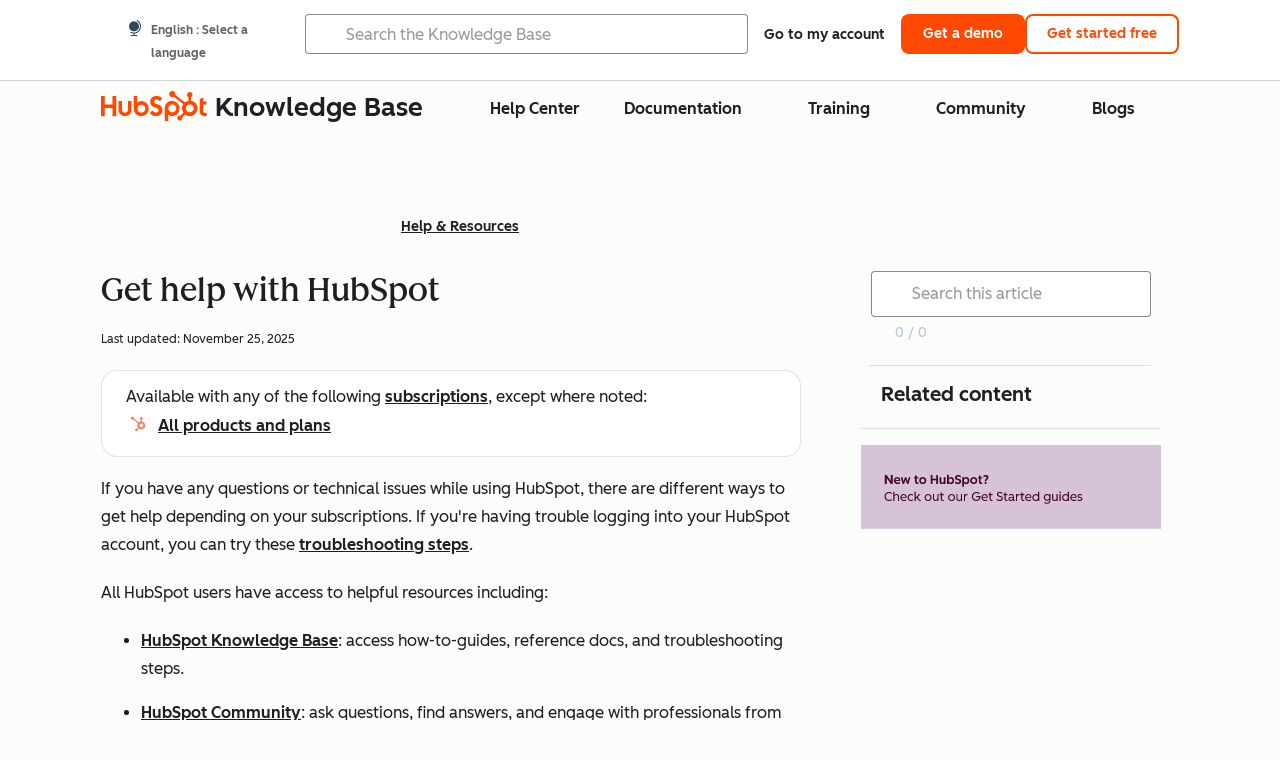

--- FILE ---
content_type: text/html;charset=utf-8
request_url: https://knowledge.hubspot.com/help-and-resources/get-help-with-hubspot
body_size: 59536
content:
<!DOCTYPE html><html lang="en"><head>
    <meta charset="utf-8"/>
    <title>Get help with HubSpot</title>
    
      <link rel="shortcut icon" href="https://53.fs1.hubspotusercontent-na1.net/hubfs/53/HubSpot_Logos/HubSpot-Inversed-Favicon.png"/>
    
    <meta name="description" content="If you have any questions or technical issues while using HubSpot, you can learn how to navigate the different support channels available depending on your subscriptions."/>
    
    
    
    
    
    
    
    <meta name="viewport" content="width=device-width, initial-scale=1"/>

    

    <meta property="og:description" content="If you have any questions or technical issues while using HubSpot, you can learn how to navigate the different support channels available depending on your subscriptions."/>
    <meta property="og:title" content="Get help with HubSpot"/>
    <meta name="twitter:description" content="If you have any questions or technical issues while using HubSpot, you can learn how to navigate the different support channels available depending on your subscriptions."/>
    <meta name="twitter:title" content="Get help with HubSpot"/>

    

    
    <style>
a.cta_button{-moz-box-sizing:content-box !important;-webkit-box-sizing:content-box !important;box-sizing:content-box !important;vertical-align:middle}.hs-breadcrumb-menu{list-style-type:none;margin:0px 0px 0px 0px;padding:0px 0px 0px 0px}.hs-breadcrumb-menu-item{float:left;padding:10px 0px 10px 10px}.hs-breadcrumb-menu-divider:before{content:'›';padding-left:10px}.hs-featured-image-link{border:0}.hs-featured-image{float:right;margin:0 0 20px 20px;max-width:50%}@media (max-width: 568px){.hs-featured-image{float:none;margin:0;width:100%;max-width:100%}}.hs-screen-reader-text{clip:rect(1px, 1px, 1px, 1px);height:1px;overflow:hidden;position:absolute !important;width:1px}
</style>

<link rel="stylesheet" href="https://53.fs1.hubspotusercontent-na1.net/hubfs/53/hub_generated/template_assets/1/35770062229/1765309739755/template_kb-article.min.css"/>
<link rel="stylesheet" href="https://53.fs1.hubspotusercontent-na1.net/hubfs/53/hub_generated/template_assets/1/82342657873/1744213121618/template_a11y.min.css"/>
<link rel="stylesheet" href="https://53.fs1.hubspotusercontent-na1.net/hubfs/53/hub_generated/template_assets/1/24970506845/1744212917160/template__layout.min.css"/>
<style id="cl-core-css" data-cl-version="4.3.3">/* Primary Font */
@font-face {
  font-display: swap;
  font-family: "HubSpot Sans";
  font-weight: 300 400;
  /* Intentionally using Book for 400, not Regular */
  src: url("https://53.fs1.hubspotusercontent-na1.net/hubfs/53/assets/hs-components/v3/fonts/hubspot-2025/HubSpotSans-Book.woff2") format("woff2");
}
@font-face {
  font-display: swap;
  font-family: "HubSpot Sans";
  font-weight: 500 600;
  /* Intentionally using Medium for 600, not Bold */
  src: url("https://53.fs1.hubspotusercontent-na1.net/hubfs/53/assets/hs-components/v3/fonts/hubspot-2025/HubSpotSans-Medium.woff2") format("woff2");
}
/* Secondary Font */
@font-face {
  font-display: swap;
  font-family: "HubSpot Serif";
  src: url("https://53.fs1.hubspotusercontent-na1.net/hubfs/53/assets/hs-components/v3/fonts/hubspot-2025/HubSpotSerif-Medium.woff2") format("woff2");
}
/* Japanese Font */
@font-face {
  font-display: swap;
  font-family: "Zen Kaku Gothic New";
  font-weight: 300 400;
  /* Intentionally using Regular for 300, not Light */
  src: url("https://53.fs1.hubspotusercontent-na1.net/hubfs/53/assets/hs-components/v3/fonts/ja/ZenKakuGothicNew-Regular.woff2") format("woff2");
}
@font-face {
  font-display: swap;
  font-family: "Zen Kaku Gothic New";
  font-weight: 500;
  src: url("https://53.fs1.hubspotusercontent-na1.net/hubfs/53/assets/hs-components/v3/fonts/ja/ZenKakuGothicNew-Medium.woff2") format("woff2");
}
@font-face {
  font-display: swap;
  font-family: "Zen Kaku Gothic New";
  font-weight: 700;
  src: url("https://53.fs1.hubspotusercontent-na1.net/hubfs/53/assets/hs-components/v3/fonts/ja/ZenKakuGothicNew-Bold.woff2") format("woff2");
}
/*
  Breakpoint mixins for device ranges.

  @example
    .my-class {
      padding: 8px;

      @include desktop-up {
        padding: 16px;
      }
    }
*/
/**
 * @param {string} $query - The media or container query string to be used, e.g. 'width >= 600px'
 * @param {'media'|'container'|'dynamic} $type ['media'] - Type of query. If 'dynamic', both are generated, using a modifier for container
 * @param {string|null} $container-name [null] - Optional container-name to use in generated container queries
 * @param {string} $dynamic-modifier ['-use-container'] - Modifier class to distinguish container vs media, if $type == 'dynamic'
 */
/**
 * Expected format for $color-theme-config is a list of lists.
 * Each child list should consist of:
 * the name of the token, the light theme value, the dark theme value. e.g.:
 *
 * $color-theme-config: (
 *   ('token-name-01', $light-theme-token-name-01, $dark-theme-token-name-01),
 *   ('token-name-02', $light-theme-token-name-02, $dark-theme-token-name-02),
 * );
 */
[data-cl-brand=hubspot-2025] {
  --light-theme-accent-fill-01: #cfcccb;
  --light-theme-accent-fill-02: #fcc6b1;
  --light-theme-accent-fill-03: #fcc5be;
  --light-theme-accent-fill-04: #b9cdbe;
  --light-theme-accent-fill-05: #ece6d9;
  --light-theme-accent-fill-06: #d7cdfc;
  --light-theme-accent-fill-07: #b2e9eb;
  --light-theme-accent-fill-08: #fbdbe9;
  --light-theme-accent-decoration-01: #9b9897;
  --light-theme-accent-decoration-02: #ffa581;
  --light-theme-accent-decoration-03: #ffa499;
  --light-theme-accent-decoration-04: #9cbaa4;
  --light-theme-accent-decoration-05: #ccc0a3;
  --light-theme-accent-decoration-06: #c4b4f7;
  --light-theme-accent-decoration-07: #97dadc;
  --light-theme-accent-decoration-08: #fcc3dc;
  --light-theme-badge-brand-fill-01: #fcc6b1;
  --light-theme-background-01: #fcfcfa;
  --light-theme-background-02: #f8f5ee;
  --light-theme-background-03: #f8f5ee;
  --light-theme-background-accent-01: #b9cdbe;
  --light-theme-background-accent-02: #d6c2d9;
  --light-theme-background-accent-03: #fcc3dc;
  --light-theme-background-footer-01: #1f1f1f;
  --light-theme-beta-01: #7d53e9;
  --light-theme-beta-background-01: #e5e1fa;
  --light-theme-border-01: #1f1f1f;
  --light-theme-border-02: rgba(0, 0, 0, 0.4705882353);
  --light-theme-border-03: rgba(0, 0, 0, 0.1098039216);
  --light-theme-border-brand-01: #ff4800;
  --light-theme-border-highlight-01: #2f7579;
  --light-theme-button-primary-text-color: #ffffff;
  --light-theme-button-primary-fill-idle: #ff4800;
  --light-theme-button-primary-fill-hover: #c93700;
  --light-theme-button-primary-fill-pressed: #9f2800;
  --light-theme-button-secondary-border: #ff4800;
  --light-theme-button-secondary-fill-idle: #ffffff;
  --light-theme-button-secondary-fill-hover: #fcece6;
  --light-theme-button-secondary-fill-pressed: #fcc6b1;
  --light-theme-button-tertiary-fill-idle: #1f1f1f;
  --light-theme-button-tertiary-fill-hover: rgba(0, 0, 0, 0.6196078431);
  --light-theme-button-tertiary-fill-pressed: rgba(0, 0, 0, 0.4705882353);
  --light-theme-checkmark-list-icon-brand-fill: #ff4800;
  --light-theme-container-01: #ffffff;
  --light-theme-container-02: rgba(255, 255, 255, 0.4588235294);
  --light-theme-container-03: rgba(255, 255, 255, 0.4);
  --light-theme-container-inverse-01: #1f1f1f;
  --light-theme-disabled-01: rgba(0, 0, 0, 0.2);
  --light-theme-disabled-02: rgba(255, 255, 255, 0.6196078431);
  --light-theme-disabled-03: rgba(255, 255, 255, 0.4588235294);
  --light-theme-divider-01: rgba(0, 0, 0, 0.1098039216);
  --light-theme-error-01: #d9002b;
  --light-theme-error-background-01: #fcc5be;
  --light-theme-focus-01: #2f7579;
  --light-theme-free-01: #2f7579;
  --light-theme-free-background-01: #ccf4f5;
  --light-theme-hover-01: rgba(0, 0, 0, 0.0509803922);
  --light-theme-hover-02: rgba(0, 0, 0, 0.0588235294);
  --light-theme-hover-03: #cfcccb;
  --light-theme-hover-brand-01: #c93700;
  --light-theme-hover-inverse-01: rgba(0, 0, 0, 0.8117647059);
  --light-theme-hover-link-01: #1f1f1f;
  --light-theme-hover-link-02: rgba(0, 0, 0, 0.6196078431);
  --light-theme-hubspot-brand-01: #ff4800;
  --light-theme-icon-01: #1f1f1f;
  --light-theme-icon-02: #292929;
  --light-theme-icon-on-color-01: #ffffff;
  --light-theme-link-01: #1f1f1f;
  --light-theme-link-02: #124548;
  --light-theme-loading-primary-fill-active: #ff4800;
  --light-theme-loading-primary-fill-inactive: #fcc6b1;
  --light-theme-loading-secondary-fill-active: rgba(0, 0, 0, 0.2);
  --light-theme-loading-secondary-fill-inactive: rgba(0, 0, 0, 0.1098039216);
  --light-theme-neutral-01: #9b9897;
  --light-theme-neutral-background-01: #cfcccb;
  --light-theme-number-fill-active: #ff4800;
  --light-theme-number-fill-inactive: #ffdbc1;
  --light-theme-number-fill-statistic: #ff4800;
  --light-theme-overlay-01: rgba(0, 0, 0, 0.8117647059);
  --light-theme-play-button-fill-idle: #ff4800;
  --light-theme-play-button-fill-hover: #c93700;
  --light-theme-play-button-fill-pressed: #ffa766;
  --light-theme-pressed-01: rgba(0, 0, 0, 0.0588235294);
  --light-theme-pressed-02: rgba(0, 0, 0, 0.0784313725);
  --light-theme-pressed-03: #9b9897;
  --light-theme-pressed-brand-01: #9f2800;
  --light-theme-pressed-inverse-01: rgba(0, 0, 0, 0.6196078431);
  --light-theme-pressed-link-01: #1f1f1f;
  --light-theme-pressed-link-02: rgba(0, 0, 0, 0.6196078431);
  --light-theme-success-01: #00823a;
  --light-theme-success-background-01: #bde7cb;
  --light-theme-text-01: #1f1f1f;
  --light-theme-text-02: rgba(0, 0, 0, 0.6196078431);
  --light-theme-text-brand-01: #ff4800;
  --light-theme-text-link-underline-01: #ff4800;
  --light-theme-text-on-color-01: #ffffff;
  --light-theme-text-placeholder-01: rgba(0, 0, 0, 0.4);
  --light-theme-warning-01: #eeb117;
  --light-theme-warning-background-01: #fbeece;
  --dark-theme-accent-fill-01: #000000;
  --dark-theme-accent-fill-02: #9f2800;
  --dark-theme-accent-fill-03: #ac0020;
  --dark-theme-accent-fill-04: #1b582a;
  --dark-theme-accent-fill-05: #64593e;
  --dark-theme-accent-fill-06: #5113ba;
  --dark-theme-accent-fill-07: #1e5b5f;
  --dark-theme-accent-fill-08: #800051;
  --dark-theme-accent-decoration-01: #1c1c1c;
  --dark-theme-accent-decoration-02: #c93700;
  --dark-theme-accent-decoration-03: #d9002b;
  --dark-theme-accent-decoration-04: #327142;
  --dark-theme-accent-decoration-05: #7d7050;
  --dark-theme-accent-decoration-06: #6431da;
  --dark-theme-accent-decoration-07: #2f7579;
  --dark-theme-accent-decoration-08: #a5016a;
  --dark-theme-badge-brand-fill-01: #c93700;
  --dark-theme-background-01: #042729;
  --dark-theme-background-02: #093436;
  --dark-theme-background-03: #093436;
  --dark-theme-background-accent-01: #042729;
  --dark-theme-background-accent-02: #46062b;
  --dark-theme-background-accent-03: #25155e;
  --dark-theme-background-footer-01: #1f1f1f;
  --dark-theme-beta-01: #9778ec;
  --dark-theme-beta-background-01: #6431da;
  --dark-theme-border-01: #f8f5ee;
  --dark-theme-border-02: rgba(255, 255, 255, 0.4);
  --dark-theme-border-03: rgba(255, 255, 255, 0.0784313725);
  --dark-theme-border-brand-01: #ff4800;
  --dark-theme-border-highlight-01: #b9cdbe;
  --dark-theme-button-primary-text-color: #ffffff;
  --dark-theme-button-primary-fill-idle: #ff4800;
  --dark-theme-button-primary-fill-hover: #c93700;
  --dark-theme-button-primary-fill-pressed: #9f2800;
  --dark-theme-button-secondary-border: #f8f5ee;
  --dark-theme-button-secondary-fill-idle: rgba(0, 0, 0, 0.1098039216);
  --dark-theme-button-secondary-fill-hover: rgba(0, 0, 0, 0.2);
  --dark-theme-button-secondary-fill-pressed: rgba(0, 0, 0, 0.4);
  --dark-theme-button-tertiary-fill-idle: #ffffff;
  --dark-theme-button-tertiary-fill-hover: rgba(255, 255, 255, 0.8117647059);
  --dark-theme-button-tertiary-fill-pressed: rgba(255, 255, 255, 0.6196078431);
  --dark-theme-checkmark-list-icon-brand-fill: #ff4800;
  --dark-theme-container-01: #042729;
  --dark-theme-container-02: rgba(0, 0, 0, 0.168627451);
  --dark-theme-container-03: rgba(0, 0, 0, 0.4);
  --dark-theme-container-inverse-01: #ffffff;
  --dark-theme-disabled-01: rgba(255, 255, 255, 0.168627451);
  --dark-theme-disabled-02: rgba(255, 255, 255, 0.0588235294);
  --dark-theme-disabled-03: rgba(255, 255, 255, 0.0784313725);
  --dark-theme-divider-01: rgba(255, 255, 255, 0.0784313725);
  --dark-theme-error-01: #ff7b70;
  --dark-theme-error-background-01: #d9002b;
  --dark-theme-focus-01: #7aa485;
  --dark-theme-free-01: #459195;
  --dark-theme-free-background-01: #2f7579;
  --dark-theme-hover-01: rgba(255, 255, 255, 0.0509803922);
  --dark-theme-hover-02: rgba(255, 255, 255, 0.0588235294);
  --dark-theme-hover-03: rgba(255, 255, 255, 0.0784313725);
  --dark-theme-hover-brand-01: #ff7d4c;
  --dark-theme-hover-inverse-01: rgba(255, 255, 255, 0.8117647059);
  --dark-theme-hover-link-01: #f8f5ee;
  --dark-theme-hover-link-02: rgba(255, 255, 255, 0.6196078431);
  --dark-theme-hubspot-brand-01: #ff4800;
  --dark-theme-icon-01: #f8f5ee;
  --dark-theme-icon-02: #b6b1af;
  --dark-theme-icon-on-color-01: #1f1f1f;
  --dark-theme-link-01: #f8f5ee;
  --dark-theme-link-02: #eef4f0;
  --dark-theme-loading-primary-fill-active: #ff4800;
  --dark-theme-loading-primary-fill-inactive: #fcc6b1;
  --dark-theme-loading-secondary-fill-active: #f8f5ee;
  --dark-theme-loading-secondary-fill-inactive: rgba(255, 255, 255, 0.4);
  --dark-theme-neutral-01: #4d4c4c;
  --dark-theme-neutral-background-01: #141414;
  --dark-theme-number-fill-active: #ff4800;
  --dark-theme-number-fill-inactive: #ffdbc1;
  --dark-theme-number-fill-statistic: #ff4800;
  --dark-theme-overlay-01: rgba(0, 0, 0, 0.8117647059);
  --dark-theme-play-button-fill-idle: #ff4800;
  --dark-theme-play-button-fill-hover: #c93700;
  --dark-theme-play-button-fill-pressed: #9f2800;
  --dark-theme-pressed-01: rgba(255, 255, 255, 0.0588235294);
  --dark-theme-pressed-02: rgba(255, 255, 255, 0.0784313725);
  --dark-theme-pressed-03: rgba(255, 255, 255, 0.1098039216);
  --dark-theme-pressed-brand-01: #ffa581;
  --dark-theme-pressed-inverse-01: rgba(255, 255, 255, 0.6196078431);
  --dark-theme-pressed-link-01: #f8f5ee;
  --dark-theme-pressed-link-02: rgba(255, 255, 255, 0.6196078431);
  --dark-theme-success-01: #3cb769;
  --dark-theme-success-background-01: #00823a;
  --dark-theme-text-01: #f8f5ee;
  --dark-theme-text-02: rgba(255, 255, 255, 0.6196078431);
  --dark-theme-text-brand-01: #f8f5ee;
  --dark-theme-text-link-underline-01: #ff4800;
  --dark-theme-text-on-color-01: #1f1f1f;
  --dark-theme-text-placeholder-01: rgba(255, 255, 255, 0.4);
  --dark-theme-warning-01: #d39913;
  --dark-theme-warning-background-01: #956309;
  /* font-family */
  --cl-font-family: "HubSpot Sans", sans-serif;
  --cl-font-family-display: "HubSpot Serif", serif;
  --cl-font-family-heading: var(--cl-font-family-display);
  /* font-size */
  --cl-font-size-small: 0.875rem;
  --cl-font-size-medium: 1rem;
  --cl-font-size-large: 1.125rem;
  --cl-font-size-micro: 0.75rem;
  --cl-font-size-blockquote: 1.125rem;
  --cl-font-size-display-01: 2.5rem;
  --cl-font-size-display-01-small: 2.5rem;
  --cl-font-size-display-02: 2rem;
  --cl-font-size-display-02-small: 2rem;
  --cl-font-size-display-03: 1.5rem;
  --cl-font-size-display-03-small: 1.5rem;
  --cl-font-size-h1: 2.5rem;
  --cl-font-size-h1-small: 2.5rem;
  --cl-font-size-h2: 2rem;
  --cl-font-size-h2-small: 2rem;
  --cl-font-size-h3: 1.5rem;
  --cl-font-size-h4: 1.375rem;
  --cl-font-size-h5: 1.125rem;
  --cl-font-size-h6: 1rem;
  --cl-font-size-input-label: var(--cl-font-size-small);
  --cl-font-size-microcopy: var(--cl-font-size-micro);
  --cl-font-size-microheading: var(--cl-font-size-small);
  --cl-font-size-p-large: var(--cl-font-size-large);
  --cl-font-size-p-medium: var(--cl-font-size-medium);
  --cl-font-size-p-small: var(--cl-font-size-small);
  /* font-weight */
  --cl-font-weight-light: 300;
  --cl-font-weight-medium: 500;
  --cl-font-weight-demi-bold: 500;
  --cl-font-weight-blockquote: var(--cl-font-weight-light);
  --cl-font-weight-display-01: var(--cl-font-weight-medium);
  --cl-font-weight-display-01-small: var(--cl-font-weight-medium);
  --cl-font-weight-display-02: var(--cl-font-weight-medium);
  --cl-font-weight-display-02-small: var(--cl-font-weight-medium);
  --cl-font-weight-display-03: var(--cl-font-weight-medium);
  --cl-font-weight-display-03-small: var(--cl-font-weight-medium);
  --cl-font-weight-h1: var(--cl-font-weight-demi-bold);
  --cl-font-weight-h1-small: var(--cl-font-weight-demi-bold);
  --cl-font-weight-h2: var(--cl-font-weight-demi-bold);
  --cl-font-weight-h2-small: var(--cl-font-weight-demi-bold);
  --cl-font-weight-h3: var(--cl-font-weight-medium);
  --cl-font-weight-h4: var(--cl-font-weight-medium);
  --cl-font-weight-h5: var(--cl-font-weight-medium);
  --cl-font-weight-h6: var(--cl-font-weight-medium);
  --cl-font-weight-input-label: var(--cl-font-weight-medium);
  --cl-font-weight-microcopy: var(--cl-font-weight-medium);
  --cl-font-weight-microheading: var(--cl-font-weight-medium);
  --cl-font-weight-p-large: var(--cl-font-weight-light);
  --cl-font-weight-p-medium: var(--cl-font-weight-light);
  --cl-font-weight-p-small: var(--cl-font-weight-light);
  --cl-font-weight-p-link: var(--cl-font-weight-medium);
  /* line-height */
  --cl-line-height-small: 1.57142857;
  --cl-line-height-medium: 1.75;
  --cl-line-height-large: 1.77777778;
  --cl-line-height-blockquote: 1.78;
  --cl-line-height-display-01: 1.04545455;
  --cl-line-height-display-01-small: 1.04545455;
  --cl-line-height-display-02: 1.125;
  --cl-line-height-display-02-small: 1.125;
  --cl-line-height-display-03: 1.41666667;
  --cl-line-height-display-03-small: 1.41666667;
  --cl-line-height-h1: 1.04545455;
  --cl-line-height-h1-small: 1.04545455;
  --cl-line-height-h2: 1.125;
  --cl-line-height-h2-small: 1.125;
  --cl-line-height-h3: 1.41666667;
  --cl-line-height-h4: 1.45454545;
  --cl-line-height-h5: 1.55555556;
  --cl-line-height-h6: 1.75;
  --cl-line-height-input-label: var(--cl-line-height-small);
  --cl-line-height-microcopy: 1.66666667;
  --cl-line-height-microheading: 1.57142857;
  --cl-line-height-p-large: var(--cl-line-height-large);
  --cl-line-height-p-medium: var(--cl-line-height-medium);
  --cl-line-height-p-small: var(--cl-line-height-small);
  --cl-text-margin-large: 1.5rem;
  --cl-text-margin-medium: 1rem;
  --cl-text-margin-small: 0.5rem;
  /* border */
  --cl-border-width-medium: 1px;
  --cl-border-width-heavy: 2px;
  --cl-border-radius-small: 4px;
  --cl-border-radius-medium: 8px;
  --cl-border-radius-container: 16px;
  --cl-border-radius-container-small: 8px;
  --cl-border-radius-container-medium: 16px;
  --cl-border-radius-input: 4px;
  /* component-specific */
  --cl-text-link-underline-thickness: 2px;
  --cl-text-link-underline-offset: 6px;
  /* "desktop" values, where distinct from "mobile" values above */
}
[data-cl-brand=hubspot-2025],
[data-cl-brand=hubspot-2025] [data-cl-theme=light],
[data-cl-brand=hubspot-2025] [data-background=white],
[data-cl-brand=hubspot-2025] [data-background=off-white],
[data-cl-brand=hubspot-2025] .-white,
[data-cl-brand=hubspot-2025] .-light {
  --cl-color-accent-fill-01: var(--light-theme-accent-fill-01);
  --cl-color-accent-fill-02: var(--light-theme-accent-fill-02);
  --cl-color-accent-fill-03: var(--light-theme-accent-fill-03);
  --cl-color-accent-fill-04: var(--light-theme-accent-fill-04);
  --cl-color-accent-fill-05: var(--light-theme-accent-fill-05);
  --cl-color-accent-fill-06: var(--light-theme-accent-fill-06);
  --cl-color-accent-fill-07: var(--light-theme-accent-fill-07);
  --cl-color-accent-fill-08: var(--light-theme-accent-fill-08);
  --cl-color-accent-decoration-01: var(--light-theme-accent-decoration-01);
  --cl-color-accent-decoration-02: var(--light-theme-accent-decoration-02);
  --cl-color-accent-decoration-03: var(--light-theme-accent-decoration-03);
  --cl-color-accent-decoration-04: var(--light-theme-accent-decoration-04);
  --cl-color-accent-decoration-05: var(--light-theme-accent-decoration-05);
  --cl-color-accent-decoration-06: var(--light-theme-accent-decoration-06);
  --cl-color-accent-decoration-07: var(--light-theme-accent-decoration-07);
  --cl-color-accent-decoration-08: var(--light-theme-accent-decoration-08);
  --cl-color-badge-brand-fill-01: var(--light-theme-badge-brand-fill-01);
  --cl-color-background-01: var(--light-theme-background-01);
  --cl-color-background-02: var(--light-theme-background-02);
  --cl-color-background-03: var(--light-theme-background-03);
  --cl-color-background-accent-01: var(--light-theme-background-accent-01);
  --cl-color-background-accent-02: var(--light-theme-background-accent-02);
  --cl-color-background-accent-03: var(--light-theme-background-accent-03);
  --cl-color-background-footer-01: var(--light-theme-background-footer-01);
  --cl-color-beta-01: var(--light-theme-beta-01);
  --cl-color-beta-background-01: var(--light-theme-beta-background-01);
  --cl-color-border-01: var(--light-theme-border-01);
  --cl-color-border-02: var(--light-theme-border-02);
  --cl-color-border-03: var(--light-theme-border-03);
  --cl-color-border-brand-01: var(--light-theme-border-brand-01);
  --cl-color-border-highlight-01: var(--light-theme-border-highlight-01);
  --cl-color-button-primary-text-color: var(--light-theme-button-primary-text-color);
  --cl-color-button-primary-fill-idle: var(--light-theme-button-primary-fill-idle);
  --cl-color-button-primary-fill-hover: var(--light-theme-button-primary-fill-hover);
  --cl-color-button-primary-fill-pressed: var(--light-theme-button-primary-fill-pressed);
  --cl-color-button-secondary-border: var(--light-theme-button-secondary-border);
  --cl-color-button-secondary-fill-idle: var(--light-theme-button-secondary-fill-idle);
  --cl-color-button-secondary-fill-hover: var(--light-theme-button-secondary-fill-hover);
  --cl-color-button-secondary-fill-pressed: var(--light-theme-button-secondary-fill-pressed);
  --cl-color-button-tertiary-fill-idle: var(--light-theme-button-tertiary-fill-idle);
  --cl-color-button-tertiary-fill-hover: var(--light-theme-button-tertiary-fill-hover);
  --cl-color-button-tertiary-fill-pressed: var(--light-theme-button-tertiary-fill-pressed);
  --cl-color-checkmark-list-icon-brand-fill: var(--light-theme-checkmark-list-icon-brand-fill);
  --cl-color-container-01: var(--light-theme-container-01);
  --cl-color-container-02: var(--light-theme-container-02);
  --cl-color-container-03: var(--light-theme-container-03);
  --cl-color-container-inverse-01: var(--light-theme-container-inverse-01);
  --cl-color-disabled-01: var(--light-theme-disabled-01);
  --cl-color-disabled-02: var(--light-theme-disabled-02);
  --cl-color-disabled-03: var(--light-theme-disabled-03);
  --cl-color-divider-01: var(--light-theme-divider-01);
  --cl-color-error-01: var(--light-theme-error-01);
  --cl-color-error-background-01: var(--light-theme-error-background-01);
  --cl-color-focus-01: var(--light-theme-focus-01);
  --cl-color-free-01: var(--light-theme-free-01);
  --cl-color-free-background-01: var(--light-theme-free-background-01);
  --cl-color-hover-01: var(--light-theme-hover-01);
  --cl-color-hover-02: var(--light-theme-hover-02);
  --cl-color-hover-03: var(--light-theme-hover-03);
  --cl-color-hover-brand-01: var(--light-theme-hover-brand-01);
  --cl-color-hover-inverse-01: var(--light-theme-hover-inverse-01);
  --cl-color-hover-link-01: var(--light-theme-hover-link-01);
  --cl-color-hover-link-02: var(--light-theme-hover-link-02);
  --cl-color-hubspot-brand-01: var(--light-theme-hubspot-brand-01);
  --cl-color-icon-01: var(--light-theme-icon-01);
  --cl-color-icon-02: var(--light-theme-icon-02);
  --cl-color-icon-on-color-01: var(--light-theme-icon-on-color-01);
  --cl-color-link-01: var(--light-theme-link-01);
  --cl-color-link-02: var(--light-theme-link-02);
  --cl-color-loading-primary-fill-active: var(--light-theme-loading-primary-fill-active);
  --cl-color-loading-primary-fill-inactive: var(--light-theme-loading-primary-fill-inactive);
  --cl-color-loading-secondary-fill-active: var(--light-theme-loading-secondary-fill-active);
  --cl-color-loading-secondary-fill-inactive: var(--light-theme-loading-secondary-fill-inactive);
  --cl-color-neutral-01: var(--light-theme-neutral-01);
  --cl-color-neutral-background-01: var(--light-theme-neutral-background-01);
  --cl-color-number-fill-active: var(--light-theme-number-fill-active);
  --cl-color-number-fill-inactive: var(--light-theme-number-fill-inactive);
  --cl-color-number-fill-statistic: var(--light-theme-number-fill-statistic);
  --cl-color-overlay-01: var(--light-theme-overlay-01);
  --cl-color-play-button-fill-idle: var(--light-theme-play-button-fill-idle);
  --cl-color-play-button-fill-hover: var(--light-theme-play-button-fill-hover);
  --cl-color-play-button-fill-pressed: var(--light-theme-play-button-fill-pressed);
  --cl-color-pressed-01: var(--light-theme-pressed-01);
  --cl-color-pressed-02: var(--light-theme-pressed-02);
  --cl-color-pressed-03: var(--light-theme-pressed-03);
  --cl-color-pressed-brand-01: var(--light-theme-pressed-brand-01);
  --cl-color-pressed-inverse-01: var(--light-theme-pressed-inverse-01);
  --cl-color-pressed-link-01: var(--light-theme-pressed-link-01);
  --cl-color-pressed-link-02: var(--light-theme-pressed-link-02);
  --cl-color-success-01: var(--light-theme-success-01);
  --cl-color-success-background-01: var(--light-theme-success-background-01);
  --cl-color-text-01: var(--light-theme-text-01);
  --cl-color-text-02: var(--light-theme-text-02);
  --cl-color-text-brand-01: var(--light-theme-text-brand-01);
  --cl-color-text-link-underline-01: var(--light-theme-text-link-underline-01);
  --cl-color-text-on-color-01: var(--light-theme-text-on-color-01);
  --cl-color-text-placeholder-01: var(--light-theme-text-placeholder-01);
  --cl-color-warning-01: var(--light-theme-warning-01);
  --cl-color-warning-background-01: var(--light-theme-warning-background-01);
}
[data-cl-brand=hubspot-2025] [data-cl-theme=dark], [data-cl-theme=dark][data-cl-brand=hubspot-2025],
[data-cl-brand=hubspot-2025] [data-background=dark],
[data-cl-brand=hubspot-2025] .-dark {
  --cl-color-accent-fill-01: var(--dark-theme-accent-fill-01);
  --cl-color-accent-fill-02: var(--dark-theme-accent-fill-02);
  --cl-color-accent-fill-03: var(--dark-theme-accent-fill-03);
  --cl-color-accent-fill-04: var(--dark-theme-accent-fill-04);
  --cl-color-accent-fill-05: var(--dark-theme-accent-fill-05);
  --cl-color-accent-fill-06: var(--dark-theme-accent-fill-06);
  --cl-color-accent-fill-07: var(--dark-theme-accent-fill-07);
  --cl-color-accent-fill-08: var(--dark-theme-accent-fill-08);
  --cl-color-accent-decoration-01: var(--dark-theme-accent-decoration-01);
  --cl-color-accent-decoration-02: var(--dark-theme-accent-decoration-02);
  --cl-color-accent-decoration-03: var(--dark-theme-accent-decoration-03);
  --cl-color-accent-decoration-04: var(--dark-theme-accent-decoration-04);
  --cl-color-accent-decoration-05: var(--dark-theme-accent-decoration-05);
  --cl-color-accent-decoration-06: var(--dark-theme-accent-decoration-06);
  --cl-color-accent-decoration-07: var(--dark-theme-accent-decoration-07);
  --cl-color-accent-decoration-08: var(--dark-theme-accent-decoration-08);
  --cl-color-badge-brand-fill-01: var(--dark-theme-badge-brand-fill-01);
  --cl-color-background-01: var(--dark-theme-background-01);
  --cl-color-background-02: var(--dark-theme-background-02);
  --cl-color-background-03: var(--dark-theme-background-03);
  --cl-color-background-accent-01: var(--dark-theme-background-accent-01);
  --cl-color-background-accent-02: var(--dark-theme-background-accent-02);
  --cl-color-background-accent-03: var(--dark-theme-background-accent-03);
  --cl-color-background-footer-01: var(--dark-theme-background-footer-01);
  --cl-color-beta-01: var(--dark-theme-beta-01);
  --cl-color-beta-background-01: var(--dark-theme-beta-background-01);
  --cl-color-border-01: var(--dark-theme-border-01);
  --cl-color-border-02: var(--dark-theme-border-02);
  --cl-color-border-03: var(--dark-theme-border-03);
  --cl-color-border-brand-01: var(--dark-theme-border-brand-01);
  --cl-color-border-highlight-01: var(--dark-theme-border-highlight-01);
  --cl-color-button-primary-text-color: var(--dark-theme-button-primary-text-color);
  --cl-color-button-primary-fill-idle: var(--dark-theme-button-primary-fill-idle);
  --cl-color-button-primary-fill-hover: var(--dark-theme-button-primary-fill-hover);
  --cl-color-button-primary-fill-pressed: var(--dark-theme-button-primary-fill-pressed);
  --cl-color-button-secondary-border: var(--dark-theme-button-secondary-border);
  --cl-color-button-secondary-fill-idle: var(--dark-theme-button-secondary-fill-idle);
  --cl-color-button-secondary-fill-hover: var(--dark-theme-button-secondary-fill-hover);
  --cl-color-button-secondary-fill-pressed: var(--dark-theme-button-secondary-fill-pressed);
  --cl-color-button-tertiary-fill-idle: var(--dark-theme-button-tertiary-fill-idle);
  --cl-color-button-tertiary-fill-hover: var(--dark-theme-button-tertiary-fill-hover);
  --cl-color-button-tertiary-fill-pressed: var(--dark-theme-button-tertiary-fill-pressed);
  --cl-color-checkmark-list-icon-brand-fill: var(--dark-theme-checkmark-list-icon-brand-fill);
  --cl-color-container-01: var(--dark-theme-container-01);
  --cl-color-container-02: var(--dark-theme-container-02);
  --cl-color-container-03: var(--dark-theme-container-03);
  --cl-color-container-inverse-01: var(--dark-theme-container-inverse-01);
  --cl-color-disabled-01: var(--dark-theme-disabled-01);
  --cl-color-disabled-02: var(--dark-theme-disabled-02);
  --cl-color-disabled-03: var(--dark-theme-disabled-03);
  --cl-color-divider-01: var(--dark-theme-divider-01);
  --cl-color-error-01: var(--dark-theme-error-01);
  --cl-color-error-background-01: var(--dark-theme-error-background-01);
  --cl-color-focus-01: var(--dark-theme-focus-01);
  --cl-color-free-01: var(--dark-theme-free-01);
  --cl-color-free-background-01: var(--dark-theme-free-background-01);
  --cl-color-hover-01: var(--dark-theme-hover-01);
  --cl-color-hover-02: var(--dark-theme-hover-02);
  --cl-color-hover-03: var(--dark-theme-hover-03);
  --cl-color-hover-brand-01: var(--dark-theme-hover-brand-01);
  --cl-color-hover-inverse-01: var(--dark-theme-hover-inverse-01);
  --cl-color-hover-link-01: var(--dark-theme-hover-link-01);
  --cl-color-hover-link-02: var(--dark-theme-hover-link-02);
  --cl-color-hubspot-brand-01: var(--dark-theme-hubspot-brand-01);
  --cl-color-icon-01: var(--dark-theme-icon-01);
  --cl-color-icon-02: var(--dark-theme-icon-02);
  --cl-color-icon-on-color-01: var(--dark-theme-icon-on-color-01);
  --cl-color-link-01: var(--dark-theme-link-01);
  --cl-color-link-02: var(--dark-theme-link-02);
  --cl-color-loading-primary-fill-active: var(--dark-theme-loading-primary-fill-active);
  --cl-color-loading-primary-fill-inactive: var(--dark-theme-loading-primary-fill-inactive);
  --cl-color-loading-secondary-fill-active: var(--dark-theme-loading-secondary-fill-active);
  --cl-color-loading-secondary-fill-inactive: var(--dark-theme-loading-secondary-fill-inactive);
  --cl-color-neutral-01: var(--dark-theme-neutral-01);
  --cl-color-neutral-background-01: var(--dark-theme-neutral-background-01);
  --cl-color-number-fill-active: var(--dark-theme-number-fill-active);
  --cl-color-number-fill-inactive: var(--dark-theme-number-fill-inactive);
  --cl-color-number-fill-statistic: var(--dark-theme-number-fill-statistic);
  --cl-color-overlay-01: var(--dark-theme-overlay-01);
  --cl-color-play-button-fill-idle: var(--dark-theme-play-button-fill-idle);
  --cl-color-play-button-fill-hover: var(--dark-theme-play-button-fill-hover);
  --cl-color-play-button-fill-pressed: var(--dark-theme-play-button-fill-pressed);
  --cl-color-pressed-01: var(--dark-theme-pressed-01);
  --cl-color-pressed-02: var(--dark-theme-pressed-02);
  --cl-color-pressed-03: var(--dark-theme-pressed-03);
  --cl-color-pressed-brand-01: var(--dark-theme-pressed-brand-01);
  --cl-color-pressed-inverse-01: var(--dark-theme-pressed-inverse-01);
  --cl-color-pressed-link-01: var(--dark-theme-pressed-link-01);
  --cl-color-pressed-link-02: var(--dark-theme-pressed-link-02);
  --cl-color-success-01: var(--dark-theme-success-01);
  --cl-color-success-background-01: var(--dark-theme-success-background-01);
  --cl-color-text-01: var(--dark-theme-text-01);
  --cl-color-text-02: var(--dark-theme-text-02);
  --cl-color-text-brand-01: var(--dark-theme-text-brand-01);
  --cl-color-text-link-underline-01: var(--dark-theme-text-link-underline-01);
  --cl-color-text-on-color-01: var(--dark-theme-text-on-color-01);
  --cl-color-text-placeholder-01: var(--dark-theme-text-placeholder-01);
  --cl-color-warning-01: var(--dark-theme-warning-01);
  --cl-color-warning-background-01: var(--dark-theme-warning-background-01);
}
@media (width >= 900px) {
  [data-cl-brand=hubspot-2025] {
    --cl-font-size-display-01: 3rem;
    --cl-font-size-display-02: 2.5rem;
    --cl-font-size-display-03: 1.5rem;
    --cl-font-size-h1: 3rem;
    --cl-font-size-h2: 2.5rem;
    --cl-font-weight-h1: var(--cl-font-weight-medium);
    --cl-line-height-display-01: 1.15384615;
    --cl-line-height-display-02: 1.1;
    --cl-line-height-display-03: 1.41666667;
    --cl-line-height-h1: 1.15384615;
    --cl-line-height-h2: 1.1;
  }
}/**
 * Expected format for $color-theme-config is a list of lists.
 * Each child list should consist of:
 * the name of the token, the light theme value, the dark theme value. e.g.:
 *
 * $color-theme-config: (
 *   ('token-name-01', $light-theme-token-name-01, $dark-theme-token-name-01),
 *   ('token-name-02', $light-theme-token-name-02, $dark-theme-token-name-02),
 * );
 */
/* Primary Font */
@font-face {
  font-display: swap;
  font-family: "Lexend Deca";
  font-weight: 300 400;
  /* Intentionally using Light for 400, not Regular */
  src: url("https://53.fs1.hubspotusercontent-na1.net/hubfs/53/tools/fonts/LexendDeca-Light.woff2") format("woff2");
}
@font-face {
  font-display: swap;
  font-family: "Lexend Deca";
  font-weight: 500;
  src: url("https://53.fs1.hubspotusercontent-na1.net/hubfs/53/tools/fonts/LexendDeca-Medium.woff2") format("woff2");
}
@font-face {
  font-display: swap;
  font-family: "Lexend Deca";
  font-weight: 600;
  src: url("https://53.fs1.hubspotusercontent-na1.net/hubfs/53/tools/fonts/LexendDeca-SemiBold.woff2") format("woff2");
}
/* Secondary Font */
@font-face {
  font-display: swap;
  font-family: "Queens Medium";
  src: url("https://53.fs1.hubspotusercontent-na1.net/hubfs/53/tools/fonts/Queens-Medium.woff2") format("woff2");
}
/* Japanese Font */
@font-face {
  font-display: swap;
  font-family: "Zen Kaku Gothic New";
  font-weight: 300 400;
  /* Intentionally using Regular for 300, not Light */
  src: url("https://53.fs1.hubspotusercontent-na1.net/hubfs/53/tools/fonts/ZenKakuGothicNew-Regular.woff2") format("woff2");
}
@font-face {
  font-display: swap;
  font-family: "Zen Kaku Gothic New";
  font-weight: 500;
  src: url("https://53.fs1.hubspotusercontent-na1.net/hubfs/53/tools/fonts/ZenKakuGothicNew-Medium.woff2") format("woff2");
}
@font-face {
  font-display: swap;
  font-family: "Zen Kaku Gothic New";
  font-weight: 700;
  src: url("https://53.fs1.hubspotusercontent-na1.net/hubfs/53/tools/fonts/ZenKakuGothicNew-Bold.woff2") format("woff2");
}
/*
  Breakpoint mixins for device ranges.

  @example
    .my-class {
      padding: 8px;

      @include desktop-up {
        padding: 16px;
      }
    }
*/
/**
 * @param {string} $query - The media or container query string to be used, e.g. 'width >= 600px'
 * @param {'media'|'container'|'dynamic} $type ['media'] - Type of query. If 'dynamic', both are generated, using a modifier for container
 * @param {string|null} $container-name [null] - Optional container-name to use in generated container queries
 * @param {string} $dynamic-modifier ['-use-container'] - Modifier class to distinguish container vs media, if $type == 'dynamic'
 */
/**
 * Expected format for $color-theme-config is a list of lists.
 * Each child list should consist of:
 * the name of the token, the light theme value, the dark theme value. e.g.:
 *
 * $color-theme-config: (
 *   ('token-name-01', $light-theme-token-name-01, $dark-theme-token-name-01),
 *   ('token-name-02', $light-theme-token-name-02, $dark-theme-token-name-02),
 * );
 */
:root, [data-cl-brand=hubspot-2022] {
  --light-theme-accent-fill-01: #eaf0f6;
  --light-theme-accent-fill-02: #ffdbc1;
  --light-theme-accent-fill-03: #ffd9dd;
  --light-theme-accent-fill-04: #daf2e2;
  --light-theme-accent-fill-05: #ffebc9;
  --light-theme-accent-fill-06: #e1e2fa;
  --light-theme-accent-fill-07: #cef2f2;
  --light-theme-accent-fill-08: #fadcf2;
  --light-theme-accent-decoration-01: #607d9c;
  --light-theme-accent-decoration-02: #ff8933;
  --light-theme-accent-decoration-03: #ed2d40;
  --light-theme-accent-decoration-04: #2a8c49;
  --light-theme-accent-decoration-05: #ffbc4b;
  --light-theme-accent-decoration-06: #5c62d6;
  --light-theme-accent-decoration-07: #0fbfbf;
  --light-theme-accent-decoration-08: #bd138d;
  --light-theme-background-01: #ffffff;
  --light-theme-background-02: #f6f9fc;
  --light-theme-background-03: #fef4ea;
  --light-theme-background-accent-01: #b7ecec;
  --light-theme-background-accent-02: #ff8933;
  --light-theme-background-accent-03: #ff8933;
  --light-theme-background-footer-01: #192733;
  --light-theme-badge-brand-fill-01: #ffebe6;
  --light-theme-beta-01: #5c62d6;
  --light-theme-beta-background-01: #ced0f3;
  --light-theme-border-01: #192733;
  --light-theme-border-02: #7691ad;
  --light-theme-border-03: #dbe4ed;
  --light-theme-border-brand-01: #ff5c35;
  --light-theme-border-highlight-01: #0068b1;
  --light-theme-button-primary-text-color: #ffffff;
  --light-theme-button-primary-fill-idle: #ff5c35;
  --light-theme-button-primary-fill-hover: #e04826;
  --light-theme-button-primary-fill-pressed: #b3361d;
  --light-theme-button-secondary-border: #ff5c35;
  --light-theme-button-secondary-fill-idle: #ffffff;
  --light-theme-button-secondary-fill-hover: #ffebe6;
  --light-theme-button-secondary-fill-pressed: #ffcec2;
  --light-theme-button-tertiary-fill-idle: #192733;
  --light-theme-button-tertiary-fill-hover: #2e475d;
  --light-theme-button-tertiary-fill-pressed: #3e5974;
  --light-theme-checkmark-list-icon-brand-fill: #ff5c35;
  --light-theme-container-01: #ffffff;
  --light-theme-container-02: #f6f9fc;
  --light-theme-container-03: #eaf0f6;
  --light-theme-container-inverse-01: #192733;
  --light-theme-disabled-01: #99afc4;
  --light-theme-disabled-02: #eaf0f6;
  --light-theme-disabled-03: #dbe4ed;
  --light-theme-divider-01: #dbe4ed;
  --light-theme-error-01: #cf2738;
  --light-theme-error-background-01: #ffd9dd;
  --light-theme-focus-01: #0068b1;
  --light-theme-free-01: #0b8484;
  --light-theme-free-background-01: #b7ecec;
  --light-theme-hover-01: #eaf0f6;
  --light-theme-hover-02: #eaf0f6;
  --light-theme-hover-03: #b6c7d6;
  --light-theme-hover-brand-01: #e04826;
  --light-theme-hover-inverse-01: #2e475d;
  --light-theme-hover-link-01: #005fa3;
  --light-theme-hover-link-02: #2e475d;
  --light-theme-hubspot-brand-01: #ff5c35;
  --light-theme-icon-01: #213343;
  --light-theme-icon-02: #516f90;
  --light-theme-icon-on-color-01: #ffffff;
  --light-theme-link-01: #0068b1;
  --light-theme-link-02: #213343;
  --light-theme-loading-primary-fill-active: #ff5c35;
  --light-theme-loading-primary-fill-inactive: #ffcec2;
  --light-theme-loading-secondary-fill-active: #192733;
  --light-theme-loading-secondary-fill-inactive: #7691ad;
  --light-theme-neutral-01: #516f90;
  --light-theme-neutral-background-01: #f6f9fc;
  --light-theme-number-fill-active: #ff5c35;
  --light-theme-number-fill-inactive: #ffcec2;
  --light-theme-number-fill-statistic: #ff5c35;
  --light-theme-overlay-01: rgba(33, 51, 67, 0.8039215686);
  --light-theme-play-button-fill-idle: #ff5c35;
  --light-theme-play-button-fill-hover: #e04826;
  --light-theme-play-button-fill-pressed: #b3361d;
  --light-theme-pressed-01: #b6c7d6;
  --light-theme-pressed-02: #b6c7d6;
  --light-theme-pressed-03: #99afc4;
  --light-theme-pressed-brand-01: #b3361d;
  --light-theme-pressed-inverse-01: #3e5974;
  --light-theme-pressed-link-01: #005896;
  --light-theme-pressed-link-02: #516f90;
  --light-theme-success-01: #1f7d3d;
  --light-theme-success-background-01: #daf2e2;
  --light-theme-text-01: #213343;
  --light-theme-text-02: #2e475d;
  --light-theme-text-brand-01: #ff5c35;
  --light-theme-text-link-underline-01: currentColor;
  --light-theme-text-on-color-01: #ffffff;
  --light-theme-text-placeholder-01: #516f90;
  --light-theme-warning-01: #ffbc4b;
  --light-theme-warning-background-01: #ffcd78;
  --dark-theme-accent-fill-01: #192733;
  --dark-theme-accent-fill-02: #733000;
  --dark-theme-accent-fill-03: #821923;
  --dark-theme-accent-fill-04: #104d23;
  --dark-theme-accent-fill-05: #663a00;
  --dark-theme-accent-fill-06: #34388c;
  --dark-theme-accent-fill-07: #054d4d;
  --dark-theme-accent-fill-08: #850d63;
  --dark-theme-accent-decoration-01: #607d9c;
  --dark-theme-accent-decoration-02: #ff8933;
  --dark-theme-accent-decoration-03: #ed2d40;
  --dark-theme-accent-decoration-04: #2a8c49;
  --dark-theme-accent-decoration-05: #ffbc4b;
  --dark-theme-accent-decoration-06: #5c62d6;
  --dark-theme-accent-decoration-07: #0fbfbf;
  --dark-theme-accent-decoration-08: #bd138d;
  --dark-theme-background-01: #192733;
  --dark-theme-background-02: #213343;
  --dark-theme-background-03: #213343;
  --dark-theme-background-accent-01: #2e475d;
  --dark-theme-background-accent-02: #5c62d6;
  --dark-theme-background-accent-03: #5c62d6;
  --dark-theme-background-footer-01: #192733;
  --dark-theme-badge-brand-fill-01: #213343;
  --dark-theme-beta-01: #8589e0;
  --dark-theme-beta-background-01: #213343;
  --dark-theme-border-01: #ffffff;
  --dark-theme-border-02: #7691ad;
  --dark-theme-border-03: #3e5974;
  --dark-theme-border-brand-01: #ff5c35;
  --dark-theme-border-highlight-01: #ffffff;
  --dark-theme-button-primary-text-color: #192733;
  --dark-theme-button-primary-fill-idle: #ffffff;
  --dark-theme-button-primary-fill-hover: #b6c7d6;
  --dark-theme-button-primary-fill-pressed: #99afc4;
  --dark-theme-button-secondary-border: #ffffff;
  --dark-theme-button-secondary-fill-idle: #192733;
  --dark-theme-button-secondary-fill-hover: #2e475d;
  --dark-theme-button-secondary-fill-pressed: #3e5974;
  --dark-theme-button-tertiary-fill-idle: #ffffff;
  --dark-theme-button-tertiary-fill-hover: #b6c7d6;
  --dark-theme-button-tertiary-fill-pressed: #99afc4;
  --dark-theme-checkmark-list-icon-brand-fill: #ff5c35;
  --dark-theme-container-01: #192733;
  --dark-theme-container-02: #213343;
  --dark-theme-container-03: #2e475d;
  --dark-theme-container-inverse-01: #ffffff;
  --dark-theme-disabled-01: #607d9c;
  --dark-theme-disabled-02: #2e475d;
  --dark-theme-disabled-03: #3e5974;
  --dark-theme-divider-01: #3e5974;
  --dark-theme-error-01: #f7818c;
  --dark-theme-error-background-01: #213343;
  --dark-theme-focus-01: #5fa3d4;
  --dark-theme-free-01: #0fbfbf;
  --dark-theme-free-background-01: #213343;
  --dark-theme-hover-01: #2e475d;
  --dark-theme-hover-02: #2e475d;
  --dark-theme-hover-03: #3e5974;
  --dark-theme-hover-brand-01: #e04826;
  --dark-theme-hover-inverse-01: #b6c7d6;
  --dark-theme-hover-link-01: #88bde3;
  --dark-theme-hover-link-02: #b6c7d6;
  --dark-theme-hubspot-brand-01: #ff5c35;
  --dark-theme-icon-01: #ffffff;
  --dark-theme-icon-02: #b6c7d6;
  --dark-theme-icon-on-color-01: #192733;
  --dark-theme-link-01: #5fa3d4;
  --dark-theme-link-02: #ffffff;
  --dark-theme-loading-primary-fill-active: #ff5c35;
  --dark-theme-loading-primary-fill-inactive: #ffcec2;
  --dark-theme-loading-secondary-fill-active: #ffffff;
  --dark-theme-loading-secondary-fill-inactive: #7691ad;
  --dark-theme-neutral-01: #b6c7d6;
  --dark-theme-neutral-background-01: #213343;
  --dark-theme-number-fill-active: #ff5c35;
  --dark-theme-number-fill-inactive: #ffcec2;
  --dark-theme-number-fill-statistic: #ffa994;
  --dark-theme-overlay-01: rgba(33, 51, 67, 0.8039215686);
  --dark-theme-play-button-fill-idle: #ff5c35;
  --dark-theme-play-button-fill-hover: #e04826;
  --dark-theme-play-button-fill-pressed: #b3361d;
  --dark-theme-pressed-01: #3e5974;
  --dark-theme-pressed-02: #3e5974;
  --dark-theme-pressed-03: #516f90;
  --dark-theme-pressed-brand-01: #b3361d;
  --dark-theme-pressed-inverse-01: #99afc4;
  --dark-theme-pressed-link-01: #9ec8e6;
  --dark-theme-pressed-link-02: #99afc4;
  --dark-theme-success-01: #4fb06d;
  --dark-theme-success-background-01: #213343;
  --dark-theme-text-01: #ffffff;
  --dark-theme-text-02: #b6c7d6;
  --dark-theme-text-brand-01: #ff5c35;
  --dark-theme-text-link-underline-01: currentColor;
  --dark-theme-text-on-color-01: #192733;
  --dark-theme-text-placeholder-01: #99afc4;
  --dark-theme-warning-01: #ffcd78;
  --dark-theme-warning-background-01: #213343;
  /* font-family */
  --cl-font-family: "Lexend Deca", sans-serif;
  --cl-font-family-display: "Queens Medium", serif;
  --cl-font-family-heading: var(--cl-font-family);
  /* font-size */
  --cl-font-size-small: 0.875rem;
  --cl-font-size-medium: 1rem;
  --cl-font-size-large: 1.125rem;
  --cl-font-size-micro: 0.75rem;
  --cl-font-size-blockquote: 1.125rem;
  --cl-font-size-display-01: 2.25rem;
  --cl-font-size-display-01-small: 2.25rem;
  --cl-font-size-display-02: 2.125rem;
  --cl-font-size-display-02-small: 2.125rem;
  --cl-font-size-display-03: 2rem;
  --cl-font-size-display-03-small: 2rem;
  --cl-font-size-h1: 2.25rem;
  --cl-font-size-h1-small: 2.25rem;
  --cl-font-size-h2: 1.625rem;
  --cl-font-size-h2-small: 1.625rem;
  --cl-font-size-h3: 1.5rem;
  --cl-font-size-h4: 1.375rem;
  --cl-font-size-h5: 1.125rem;
  --cl-font-size-h6: 1rem;
  --cl-font-size-input-label: var(--cl-font-size-small);
  --cl-font-size-microcopy: var(--cl-font-size-micro);
  --cl-font-size-microheading: var(--cl-font-size-small);
  --cl-font-size-p-large: var(--cl-font-size-large);
  --cl-font-size-p-medium: var(--cl-font-size-medium);
  --cl-font-size-p-small: var(--cl-font-size-small);
  /* font-weight */
  --cl-font-weight-light: 300;
  --cl-font-weight-medium: 500;
  --cl-font-weight-demi-bold: 600;
  --cl-font-weight-blockquote: var(--cl-font-weight-light);
  --cl-font-weight-display-01: var(--cl-font-weight-medium);
  --cl-font-weight-display-01-small: var(--cl-font-weight-medium);
  --cl-font-weight-display-02: var(--cl-font-weight-medium);
  --cl-font-weight-display-02-small: var(--cl-font-weight-medium);
  --cl-font-weight-display-03: var(--cl-font-weight-medium);
  --cl-font-weight-display-03-small: var(--cl-font-weight-medium);
  --cl-font-weight-h1: var(--cl-font-weight-demi-bold);
  --cl-font-weight-h1-small: var(--cl-font-weight-demi-bold);
  --cl-font-weight-h2: var(--cl-font-weight-demi-bold);
  --cl-font-weight-h2-small: var(--cl-font-weight-demi-bold);
  --cl-font-weight-h3: var(--cl-font-weight-medium);
  --cl-font-weight-h4: var(--cl-font-weight-medium);
  --cl-font-weight-h5: var(--cl-font-weight-demi-bold);
  --cl-font-weight-h6: var(--cl-font-weight-medium);
  --cl-font-weight-input-label: var(--cl-font-weight-medium);
  --cl-font-weight-microcopy: var(--cl-font-weight-medium);
  --cl-font-weight-microheading: var(--cl-font-weight-demi-bold);
  --cl-font-weight-p-large: var(--cl-font-weight-light);
  --cl-font-weight-p-medium: var(--cl-font-weight-light);
  --cl-font-weight-p-small: var(--cl-font-weight-light);
  --cl-font-weight-p-link: var(--cl-font-weight-medium);
  /* line-height */
  --cl-line-height-small: 1.57142857;
  --cl-line-height-medium: 1.75;
  --cl-line-height-large: 1.77777778;
  --cl-line-height-blockquote: 1.78;
  --cl-line-height-display-01: 1.27777778;
  --cl-line-height-display-01-small: 1.27777778;
  --cl-line-height-display-02: 1.23529412;
  --cl-line-height-display-02-small: 1.23529412;
  --cl-line-height-display-03: 1.25;
  --cl-line-height-display-03-small: 1.25;
  --cl-line-height-h1: 1.27777778;
  --cl-line-height-h1-small: 1.27777778;
  --cl-line-height-h2: 1.38;
  --cl-line-height-h2-small: 1.38;
  --cl-line-height-h3: 1.41666667;
  --cl-line-height-h4: 1.45454545;
  --cl-line-height-h5: 1.55555556;
  --cl-line-height-h6: 1.75;
  --cl-line-height-input-label: var(--cl-line-height-small);
  --cl-line-height-microcopy: 1.66666667;
  --cl-line-height-microheading: 1.57142857;
  --cl-line-height-p-large: var(--cl-line-height-large);
  --cl-line-height-p-medium: var(--cl-line-height-medium);
  --cl-line-height-p-small: var(--cl-line-height-small);
  /* text margins */
  --cl-text-margin-large: 1.5rem;
  --cl-text-margin-medium: 1rem;
  --cl-text-margin-small: 0.5rem;
  /* border */
  /* --cl-border-radius-container is deprecated, included here for backwards compatibility.
    Please refer to --cl-border-radius-container-medium
  */
  --cl-border-width-medium: 1px;
  --cl-border-width-heavy: 2px;
  --cl-border-radius-small: 4px;
  --cl-border-radius-medium: 8px;
  --cl-border-radius-container-medium: 8px;
  --cl-border-radius-container: 8px;
  --cl-border-radius-input: 4px;
  /* component-specific */
  --cl-text-link-underline-thickness: auto;
  --cl-text-link-underline-offset: auto;
  /* "desktop" values, where distinct from "mobile" values above */
}
:root, [data-cl-brand=hubspot-2022],
:root [data-cl-theme=light],
[data-cl-brand=hubspot-2022] [data-cl-theme=light],
:root [data-background=white],
[data-cl-brand=hubspot-2022] [data-background=white],
:root [data-background=off-white],
[data-cl-brand=hubspot-2022] [data-background=off-white],
:root .-white,
[data-cl-brand=hubspot-2022] .-white,
:root .-light,
[data-cl-brand=hubspot-2022] .-light {
  --cl-color-accent-fill-01: var(--light-theme-accent-fill-01);
  --cl-color-accent-fill-02: var(--light-theme-accent-fill-02);
  --cl-color-accent-fill-03: var(--light-theme-accent-fill-03);
  --cl-color-accent-fill-04: var(--light-theme-accent-fill-04);
  --cl-color-accent-fill-05: var(--light-theme-accent-fill-05);
  --cl-color-accent-fill-06: var(--light-theme-accent-fill-06);
  --cl-color-accent-fill-07: var(--light-theme-accent-fill-07);
  --cl-color-accent-fill-08: var(--light-theme-accent-fill-08);
  --cl-color-accent-decoration-01: var(--light-theme-accent-decoration-01);
  --cl-color-accent-decoration-02: var(--light-theme-accent-decoration-02);
  --cl-color-accent-decoration-03: var(--light-theme-accent-decoration-03);
  --cl-color-accent-decoration-04: var(--light-theme-accent-decoration-04);
  --cl-color-accent-decoration-05: var(--light-theme-accent-decoration-05);
  --cl-color-accent-decoration-06: var(--light-theme-accent-decoration-06);
  --cl-color-accent-decoration-07: var(--light-theme-accent-decoration-07);
  --cl-color-accent-decoration-08: var(--light-theme-accent-decoration-08);
  --cl-color-background-01: var(--light-theme-background-01);
  --cl-color-background-02: var(--light-theme-background-02);
  --cl-color-background-03: var(--light-theme-background-03);
  --cl-color-background-accent-01: var(--light-theme-background-accent-01);
  --cl-color-background-accent-02: var(--light-theme-background-accent-02);
  --cl-color-background-accent-03: var(--light-theme-background-accent-03);
  --cl-color-background-footer-01: var(--light-theme-background-footer-01);
  --cl-color-badge-brand-fill-01: var(--light-theme-badge-brand-fill-01);
  --cl-color-beta-01: var(--light-theme-beta-01);
  --cl-color-beta-background-01: var(--light-theme-beta-background-01);
  --cl-color-border-01: var(--light-theme-border-01);
  --cl-color-border-02: var(--light-theme-border-02);
  --cl-color-border-03: var(--light-theme-border-03);
  --cl-color-border-brand-01: var(--light-theme-border-brand-01);
  --cl-color-border-highlight-01: var(--light-theme-border-highlight-01);
  --cl-color-button-primary-text-color: var(--light-theme-button-primary-text-color);
  --cl-color-button-primary-fill-idle: var(--light-theme-button-primary-fill-idle);
  --cl-color-button-primary-fill-hover: var(--light-theme-button-primary-fill-hover);
  --cl-color-button-primary-fill-pressed: var(--light-theme-button-primary-fill-pressed);
  --cl-color-button-secondary-border: var(--light-theme-button-secondary-border);
  --cl-color-button-secondary-fill-idle: var(--light-theme-button-secondary-fill-idle);
  --cl-color-button-secondary-fill-hover: var(--light-theme-button-secondary-fill-hover);
  --cl-color-button-secondary-fill-pressed: var(--light-theme-button-secondary-fill-pressed);
  --cl-color-button-tertiary-fill-idle: var(--light-theme-button-tertiary-fill-idle);
  --cl-color-button-tertiary-fill-hover: var(--light-theme-button-tertiary-fill-hover);
  --cl-color-button-tertiary-fill-pressed: var(--light-theme-button-tertiary-fill-pressed);
  --cl-color-checkmark-list-icon-brand-fill: var(--light-theme-checkmark-list-icon-brand-fill);
  --cl-color-container-01: var(--light-theme-container-01);
  --cl-color-container-02: var(--light-theme-container-02);
  --cl-color-container-03: var(--light-theme-container-03);
  --cl-color-container-inverse-01: var(--light-theme-container-inverse-01);
  --cl-color-disabled-01: var(--light-theme-disabled-01);
  --cl-color-disabled-02: var(--light-theme-disabled-02);
  --cl-color-disabled-03: var(--light-theme-disabled-03);
  --cl-color-divider-01: var(--light-theme-divider-01);
  --cl-color-error-01: var(--light-theme-error-01);
  --cl-color-error-background-01: var(--light-theme-error-background-01);
  --cl-color-focus-01: var(--light-theme-focus-01);
  --cl-color-free-01: var(--light-theme-free-01);
  --cl-color-free-background-01: var(--light-theme-free-background-01);
  --cl-color-hover-01: var(--light-theme-hover-01);
  --cl-color-hover-02: var(--light-theme-hover-02);
  --cl-color-hover-03: var(--light-theme-hover-03);
  --cl-color-hover-brand-01: var(--light-theme-hover-brand-01);
  --cl-color-hover-inverse-01: var(--light-theme-hover-inverse-01);
  --cl-color-hover-link-01: var(--light-theme-hover-link-01);
  --cl-color-hover-link-02: var(--light-theme-hover-link-02);
  --cl-color-hubspot-brand-01: var(--light-theme-hubspot-brand-01);
  --cl-color-icon-01: var(--light-theme-icon-01);
  --cl-color-icon-02: var(--light-theme-icon-02);
  --cl-color-icon-on-color-01: var(--light-theme-icon-on-color-01);
  --cl-color-link-01: var(--light-theme-link-01);
  --cl-color-link-02: var(--light-theme-link-02);
  --cl-color-loading-primary-fill-active: var(--light-theme-loading-primary-fill-active);
  --cl-color-loading-primary-fill-inactive: var(--light-theme-loading-primary-fill-inactive);
  --cl-color-loading-secondary-fill-active: var(--light-theme-loading-secondary-fill-active);
  --cl-color-loading-secondary-fill-inactive: var(--light-theme-loading-secondary-fill-inactive);
  --cl-color-neutral-01: var(--light-theme-neutral-01);
  --cl-color-neutral-background-01: var(--light-theme-neutral-background-01);
  --cl-color-number-fill-active: var(--light-theme-number-fill-active);
  --cl-color-number-fill-inactive: var(--light-theme-number-fill-inactive);
  --cl-color-number-fill-statistic: var(--light-theme-number-fill-statistic);
  --cl-color-overlay-01: var(--light-theme-overlay-01);
  --cl-color-play-button-fill-idle: var(--light-theme-play-button-fill-idle);
  --cl-color-play-button-fill-hover: var(--light-theme-play-button-fill-hover);
  --cl-color-play-button-fill-pressed: var(--light-theme-play-button-fill-pressed);
  --cl-color-pressed-01: var(--light-theme-pressed-01);
  --cl-color-pressed-02: var(--light-theme-pressed-02);
  --cl-color-pressed-03: var(--light-theme-pressed-03);
  --cl-color-pressed-brand-01: var(--light-theme-pressed-brand-01);
  --cl-color-pressed-inverse-01: var(--light-theme-pressed-inverse-01);
  --cl-color-pressed-link-01: var(--light-theme-pressed-link-01);
  --cl-color-pressed-link-02: var(--light-theme-pressed-link-02);
  --cl-color-success-01: var(--light-theme-success-01);
  --cl-color-success-background-01: var(--light-theme-success-background-01);
  --cl-color-text-01: var(--light-theme-text-01);
  --cl-color-text-02: var(--light-theme-text-02);
  --cl-color-text-brand-01: var(--light-theme-text-brand-01);
  --cl-color-text-link-underline-01: var(--light-theme-text-link-underline-01);
  --cl-color-text-on-color-01: var(--light-theme-text-on-color-01);
  --cl-color-text-placeholder-01: var(--light-theme-text-placeholder-01);
  --cl-color-warning-01: var(--light-theme-warning-01);
  --cl-color-warning-background-01: var(--light-theme-warning-background-01);
}
:root [data-cl-theme=dark], [data-cl-brand=hubspot-2022] [data-cl-theme=dark], [data-cl-theme=dark]:root, [data-cl-theme=dark][data-cl-brand=hubspot-2022],
:root [data-background=dark],
[data-cl-brand=hubspot-2022] [data-background=dark],
:root .-dark,
[data-cl-brand=hubspot-2022] .-dark {
  --cl-color-accent-fill-01: var(--dark-theme-accent-fill-01);
  --cl-color-accent-fill-02: var(--dark-theme-accent-fill-02);
  --cl-color-accent-fill-03: var(--dark-theme-accent-fill-03);
  --cl-color-accent-fill-04: var(--dark-theme-accent-fill-04);
  --cl-color-accent-fill-05: var(--dark-theme-accent-fill-05);
  --cl-color-accent-fill-06: var(--dark-theme-accent-fill-06);
  --cl-color-accent-fill-07: var(--dark-theme-accent-fill-07);
  --cl-color-accent-fill-08: var(--dark-theme-accent-fill-08);
  --cl-color-accent-decoration-01: var(--dark-theme-accent-decoration-01);
  --cl-color-accent-decoration-02: var(--dark-theme-accent-decoration-02);
  --cl-color-accent-decoration-03: var(--dark-theme-accent-decoration-03);
  --cl-color-accent-decoration-04: var(--dark-theme-accent-decoration-04);
  --cl-color-accent-decoration-05: var(--dark-theme-accent-decoration-05);
  --cl-color-accent-decoration-06: var(--dark-theme-accent-decoration-06);
  --cl-color-accent-decoration-07: var(--dark-theme-accent-decoration-07);
  --cl-color-accent-decoration-08: var(--dark-theme-accent-decoration-08);
  --cl-color-background-01: var(--dark-theme-background-01);
  --cl-color-background-02: var(--dark-theme-background-02);
  --cl-color-background-03: var(--dark-theme-background-03);
  --cl-color-background-accent-01: var(--dark-theme-background-accent-01);
  --cl-color-background-accent-02: var(--dark-theme-background-accent-02);
  --cl-color-background-accent-03: var(--dark-theme-background-accent-03);
  --cl-color-background-footer-01: var(--dark-theme-background-footer-01);
  --cl-color-badge-brand-fill-01: var(--dark-theme-badge-brand-fill-01);
  --cl-color-beta-01: var(--dark-theme-beta-01);
  --cl-color-beta-background-01: var(--dark-theme-beta-background-01);
  --cl-color-border-01: var(--dark-theme-border-01);
  --cl-color-border-02: var(--dark-theme-border-02);
  --cl-color-border-03: var(--dark-theme-border-03);
  --cl-color-border-brand-01: var(--dark-theme-border-brand-01);
  --cl-color-border-highlight-01: var(--dark-theme-border-highlight-01);
  --cl-color-button-primary-text-color: var(--dark-theme-button-primary-text-color);
  --cl-color-button-primary-fill-idle: var(--dark-theme-button-primary-fill-idle);
  --cl-color-button-primary-fill-hover: var(--dark-theme-button-primary-fill-hover);
  --cl-color-button-primary-fill-pressed: var(--dark-theme-button-primary-fill-pressed);
  --cl-color-button-secondary-border: var(--dark-theme-button-secondary-border);
  --cl-color-button-secondary-fill-idle: var(--dark-theme-button-secondary-fill-idle);
  --cl-color-button-secondary-fill-hover: var(--dark-theme-button-secondary-fill-hover);
  --cl-color-button-secondary-fill-pressed: var(--dark-theme-button-secondary-fill-pressed);
  --cl-color-button-tertiary-fill-idle: var(--dark-theme-button-tertiary-fill-idle);
  --cl-color-button-tertiary-fill-hover: var(--dark-theme-button-tertiary-fill-hover);
  --cl-color-button-tertiary-fill-pressed: var(--dark-theme-button-tertiary-fill-pressed);
  --cl-color-checkmark-list-icon-brand-fill: var(--dark-theme-checkmark-list-icon-brand-fill);
  --cl-color-container-01: var(--dark-theme-container-01);
  --cl-color-container-02: var(--dark-theme-container-02);
  --cl-color-container-03: var(--dark-theme-container-03);
  --cl-color-container-inverse-01: var(--dark-theme-container-inverse-01);
  --cl-color-disabled-01: var(--dark-theme-disabled-01);
  --cl-color-disabled-02: var(--dark-theme-disabled-02);
  --cl-color-disabled-03: var(--dark-theme-disabled-03);
  --cl-color-divider-01: var(--dark-theme-divider-01);
  --cl-color-error-01: var(--dark-theme-error-01);
  --cl-color-error-background-01: var(--dark-theme-error-background-01);
  --cl-color-focus-01: var(--dark-theme-focus-01);
  --cl-color-free-01: var(--dark-theme-free-01);
  --cl-color-free-background-01: var(--dark-theme-free-background-01);
  --cl-color-hover-01: var(--dark-theme-hover-01);
  --cl-color-hover-02: var(--dark-theme-hover-02);
  --cl-color-hover-03: var(--dark-theme-hover-03);
  --cl-color-hover-brand-01: var(--dark-theme-hover-brand-01);
  --cl-color-hover-inverse-01: var(--dark-theme-hover-inverse-01);
  --cl-color-hover-link-01: var(--dark-theme-hover-link-01);
  --cl-color-hover-link-02: var(--dark-theme-hover-link-02);
  --cl-color-hubspot-brand-01: var(--dark-theme-hubspot-brand-01);
  --cl-color-icon-01: var(--dark-theme-icon-01);
  --cl-color-icon-02: var(--dark-theme-icon-02);
  --cl-color-icon-on-color-01: var(--dark-theme-icon-on-color-01);
  --cl-color-link-01: var(--dark-theme-link-01);
  --cl-color-link-02: var(--dark-theme-link-02);
  --cl-color-loading-primary-fill-active: var(--dark-theme-loading-primary-fill-active);
  --cl-color-loading-primary-fill-inactive: var(--dark-theme-loading-primary-fill-inactive);
  --cl-color-loading-secondary-fill-active: var(--dark-theme-loading-secondary-fill-active);
  --cl-color-loading-secondary-fill-inactive: var(--dark-theme-loading-secondary-fill-inactive);
  --cl-color-neutral-01: var(--dark-theme-neutral-01);
  --cl-color-neutral-background-01: var(--dark-theme-neutral-background-01);
  --cl-color-number-fill-active: var(--dark-theme-number-fill-active);
  --cl-color-number-fill-inactive: var(--dark-theme-number-fill-inactive);
  --cl-color-number-fill-statistic: var(--dark-theme-number-fill-statistic);
  --cl-color-overlay-01: var(--dark-theme-overlay-01);
  --cl-color-play-button-fill-idle: var(--dark-theme-play-button-fill-idle);
  --cl-color-play-button-fill-hover: var(--dark-theme-play-button-fill-hover);
  --cl-color-play-button-fill-pressed: var(--dark-theme-play-button-fill-pressed);
  --cl-color-pressed-01: var(--dark-theme-pressed-01);
  --cl-color-pressed-02: var(--dark-theme-pressed-02);
  --cl-color-pressed-03: var(--dark-theme-pressed-03);
  --cl-color-pressed-brand-01: var(--dark-theme-pressed-brand-01);
  --cl-color-pressed-inverse-01: var(--dark-theme-pressed-inverse-01);
  --cl-color-pressed-link-01: var(--dark-theme-pressed-link-01);
  --cl-color-pressed-link-02: var(--dark-theme-pressed-link-02);
  --cl-color-success-01: var(--dark-theme-success-01);
  --cl-color-success-background-01: var(--dark-theme-success-background-01);
  --cl-color-text-01: var(--dark-theme-text-01);
  --cl-color-text-02: var(--dark-theme-text-02);
  --cl-color-text-brand-01: var(--dark-theme-text-brand-01);
  --cl-color-text-link-underline-01: var(--dark-theme-text-link-underline-01);
  --cl-color-text-on-color-01: var(--dark-theme-text-on-color-01);
  --cl-color-text-placeholder-01: var(--dark-theme-text-placeholder-01);
  --cl-color-warning-01: var(--dark-theme-warning-01);
  --cl-color-warning-background-01: var(--dark-theme-warning-background-01);
}
@media (width >= 900px) {
  :root, [data-cl-brand=hubspot-2022] {
    --cl-font-size-display-01: 3.75rem;
    --cl-font-size-display-02: 3rem;
    --cl-font-size-display-03: 2.5rem;
    --cl-font-size-h1: 3rem;
    --cl-font-size-h2: 2rem;
    --cl-font-weight-h1: var(--cl-font-weight-medium);
    --cl-line-height-display-01: 1.13333333;
    --cl-line-height-display-02: 1.20833333;
    --cl-line-height-display-03: 1.2;
    --cl-line-height-h1: 1.25;
    --cl-line-height-h2: 1.375;
  }
}

:root,
.-light,
.-white,
.-dark {
  --cl-anchor-text-decoration: underline;
  --cl-anchor-color-dark: var(--dark-theme-link-01);
  --cl-anchor-hover-color-dark: var(--dark-theme-hover-link-01);
}

:root,
[data-cl-brand],
[data-cl-theme],
[data-background=white],
[data-background=off-white],
[data-background=dark],
.-white,
.-dark,
.-light {
  --cl-anchor-color: var(--cl-color-link-01);
  --cl-anchor-hover-color: var(--cl-color-hover-link-01);
  --cl-anchor-pressed-color: var(--cl-color-pressed-link-01);
  --cl-text-color: var(--cl-color-text-01);
}

:root,
[data-cl-brand],
[data-cl-theme] {
  color: var(--cl-text-color);
}

body,
[data-cl-background] {
  background: var(--cl-background, var(--cl-color-background-01));
}

[data-cl-background=background-01] {
  --cl-background: var(--cl-color-background-01);
}

[data-cl-background=background-02] {
  --cl-background: var(--cl-color-background-02);
}

[data-cl-background=background-03] {
  --cl-background: var(--cl-color-background-03);
}

[data-cl-background=background-accent-01] {
  --cl-background: var(--cl-color-background-accent-01);
}

[data-cl-background=background-accent-02] {
  --cl-background: var(--cl-color-background-accent-02);
}

[data-cl-background=background-accent-03] {
  --cl-background: var(--cl-color-background-accent-03);
}

[data-cl-background=background-footer-01] {
  --cl-background: var(--cl-color-background-footer-01);
}

[data-cl-brand=hubspot-2022] [data-cl-brand-hide=hubspot-2022] {
  display: none !important;
}

[data-cl-brand-show=hubspot-2022]:not([data-cl-brand=hubspot-2022] [data-cl-brand-show=hubspot-2022]) {
  display: none !important;
}

[data-cl-brand=hubspot-2025] [data-cl-brand-hide=hubspot-2025] {
  display: none !important;
}

[data-cl-brand-show=hubspot-2025]:not([data-cl-brand=hubspot-2025] [data-cl-brand-show=hubspot-2025]) {
  display: none !important;
}

[data-cl-brand=hustle-2024] [data-cl-brand-hide=hustle-2024] {
  display: none !important;
}

[data-cl-brand-show=hustle-2024]:not([data-cl-brand=hustle-2024] [data-cl-brand-show=hustle-2024]) {
  display: none !important;
}

[data-cl-brand=grow-2025] [data-cl-brand-hide=grow-2025] {
  display: none !important;
}

[data-cl-brand-show=grow-2025]:not([data-cl-brand=grow-2025] [data-cl-brand-show=grow-2025]) {
  display: none !important;
}

[data-cl-brand=masters-in-marketing-2025] [data-cl-brand-hide=masters-in-marketing-2025] {
  display: none !important;
}

[data-cl-brand-show=masters-in-marketing-2025]:not([data-cl-brand=masters-in-marketing-2025] [data-cl-brand-show=masters-in-marketing-2025]) {
  display: none !important;
}

[data-cl-brand=next-waves-2025] [data-cl-brand-hide=next-waves-2025] {
  display: none !important;
}

[data-cl-brand-show=next-waves-2025]:not([data-cl-brand=next-waves-2025] [data-cl-brand-show=next-waves-2025]) {
  display: none !important;
}

[data-cl-brand=marketing-against-the-grain-2025] [data-cl-brand-hide=marketing-against-the-grain-2025] {
  display: none !important;
}

[data-cl-brand-show=marketing-against-the-grain-2025]:not([data-cl-brand=marketing-against-the-grain-2025] [data-cl-brand-show=marketing-against-the-grain-2025]) {
  display: none !important;
}

[data-cl-brand=my-first-million] [data-cl-brand-hide=my-first-million] {
  display: none !important;
}

[data-cl-brand-show=my-first-million]:not([data-cl-brand=my-first-million] [data-cl-brand-show=my-first-million]) {
  display: none !important;
}

[data-cl-brand=mindstream] [data-cl-brand-hide=mindstream] {
  display: none !important;
}

[data-cl-brand-show=mindstream]:not([data-cl-brand=mindstream] [data-cl-brand-show=mindstream]) {
  display: none !important;
}/**
 * Hides element from view, but allows it to be read by assistive technology, e.g. screen readers.
 */
.visually-hidden:not(:focus, :active) {
  border: 0;
  clip: rect(0, 0, 0, 0);
  height: 1px;
  overflow: hidden;
  padding: 0;
  position: absolute;
  white-space: nowrap;
  width: 1px;
}

/**
 * Hides element from view, but allows it to be read by assistive technology, e.g. screen readers.
 *
 * @see {@link https://gomakethings.com/revisting-aria-label-versus-a-visually-hidden-class/#using-a-visually-hidden-class}
 *
 * @example
 *   <button>
 *     <svg class="cl-icon" aria-hidden="true">...</svg>
 *     <span class="visually-hidden">Button Text</span>
 *   </button>
 */:root {
  --cl-section-background: inherit;
  --cl-section-content-max-width: 1080px;
  --cl-section-gutter: 16px;
}

.cl-section {
  position: relative;
  container-type: inline-size;
  container-name: cl-section;
  background: var(--cl-section-background);
  color: var(--cl-color-text-01);
}
.cl-section.-background-01 {
  --cl-section-background: var(--cl-color-background-01);
}
.cl-section.-background-02 {
  --cl-section-background: var(--cl-color-background-02);
}
.cl-section.-background-03 {
  --cl-section-background: var(--cl-color-background-03);
}
.cl-section.-padding-top-none {
  --cl-section-padding-top: 0;
  --cl-section-padding-top-desktop: 0;
}
.cl-section.-padding-bottom-none {
  --cl-section-padding-bottom: 0;
  --cl-section-padding-bottom-desktop: 0;
}
.cl-section.-padding-top-extra-small {
  --cl-section-padding-top: 16px;
  --cl-section-padding-top-desktop: 24px;
}
.cl-section.-padding-bottom-extra-small {
  --cl-section-padding-bottom: 16px;
  --cl-section-padding-bottom-desktop: 24px;
}
.cl-section.-padding-top-small {
  --cl-section-padding-top: 24px;
  --cl-section-padding-top-desktop: 40px;
}
.cl-section.-padding-bottom-small {
  --cl-section-padding-bottom: 24px;
  --cl-section-padding-bottom-desktop: 40px;
}
.cl-section.-padding-top-medium {
  --cl-section-padding-top: 40px;
  --cl-section-padding-top-desktop: 64px;
}
.cl-section.-padding-bottom-medium {
  --cl-section-padding-bottom: 40px;
  --cl-section-padding-bottom-desktop: 64px;
}
.cl-section.-padding-top-large {
  --cl-section-padding-top: 64px;
  --cl-section-padding-top-desktop: 96px;
}
.cl-section.-padding-bottom-large {
  --cl-section-padding-bottom: 64px;
  --cl-section-padding-bottom-desktop: 96px;
}

.cl-section-content {
  max-width: min(100% - var(--cl-section-gutter) * 2, var(--cl-section-content-max-width));
  margin-inline: auto;
  padding-block: var(--cl-section-padding-top, 0) var(--cl-section-padding-bottom, 0);
}
@container cl-section (width >= 600px) {
  .cl-section-content {
    padding-block: var(--cl-section-padding-top-desktop, 0) var(--cl-section-padding-bottom-desktop, 0);
  }
}
.cl-section-content .cl-section-content {
  max-width: none;
  margin-inline: 0;
}

/*
  Breakpoint mixins for device ranges.

  @example
    .my-class {
      padding: 8px;

      @include desktop-up {
        padding: 16px;
      }
    }
*/
/**
 * @param {string} $query - The media or container query string to be used, e.g. 'width >= 600px'
 * @param {'media'|'container'|'dynamic} $type ['media'] - Type of query. If 'dynamic', both are generated, using a modifier for container
 * @param {string|null} $container-name [null] - Optional container-name to use in generated container queries
 * @param {string} $dynamic-modifier ['-use-container'] - Modifier class to distinguish container vs media, if $type == 'dynamic'
 */
.cl-grid {
  --cl-grid-column-gap: 1rem;
  display: grid;
  column-gap: var(--cl-grid-column-gap);
  row-gap: var(--cl-grid-row-gap, initial);
  grid-template-columns: repeat(var(--cl-grid-column-count-phone, 4), minmax(0, 1fr));
  grid-template-areas: var(--cl-grid-template-areas-phone, none);
}
@media (width >= 600px) {
  .cl-grid {
    --cl-grid-column-gap: 1.5rem;
  }
}
@container (width >= 600px) {
  .cl-grid {
    grid-template-columns: repeat(var(--cl-grid-column-count-tablet, 8), minmax(0, 1fr));
    grid-template-areas: var(--cl-grid-template-areas-tablet, none);
  }
}
@media (width >= 1080px) {
  .cl-grid {
    --cl-grid-column-gap: 1.75rem;
  }
}
@container (width >= 1080px) {
  .cl-grid {
    grid-template-columns: repeat(var(--cl-grid-column-count-desktop, 12), minmax(0, 1fr));
    grid-template-areas: var(--cl-grid-template-areas-desktop, none);
  }
}
.cl-grid > .cl-grid {
  grid-template-columns: subgrid;
}

.cl-page-width {
  width: 100%;
  max-width: 1080px;
  margin: 0 auto;
}/*
  Breakpoint mixins for device ranges.

  @example
    .my-class {
      padding: 8px;

      @include desktop-up {
        padding: 16px;
      }
    }
*/
/**
 * @param {string} $query - The media or container query string to be used, e.g. 'width >= 600px'
 * @param {'media'|'container'|'dynamic} $type ['media'] - Type of query. If 'dynamic', both are generated, using a modifier for container
 * @param {string|null} $container-name [null] - Optional container-name to use in generated container queries
 * @param {string} $dynamic-modifier ['-use-container'] - Modifier class to distinguish container vs media, if $type == 'dynamic'
 */
a:focus-visible {
  outline-offset: 2px;
  outline: 2px solid var(--cl-color-focus-01);
}

:root,
[data-cl-brand] {
  --cl-anchor-font-weight: var(--cl-font-weight-p-link);
}

p.-large,
.-large.cl-p {
  --cl-text-font-size: var(--cl-font-size-p-large);
  --cl-text-font-weight: var(--cl-font-weight-p-large);
  --cl-text-line-height: var(--cl-line-height-p-large);
  --cl-text-letter-spacing: var(--cl-letter-spacing-p-large, normal);
}

p.-medium,
.-medium.cl-p, :root,
[data-cl-brand] {
  --cl-text-font-size: var(--cl-font-size-p-medium);
  --cl-text-font-weight: var(--cl-font-weight-p-medium);
  --cl-text-line-height: var(--cl-line-height-p-medium);
  --cl-text-letter-spacing: var(--cl-letter-spacing-p-medium, normal);
}

p.-small,
.-small.cl-p {
  --cl-text-font-size: var(--cl-font-size-p-small);
  --cl-text-font-weight: var(--cl-font-weight-p-small);
  --cl-text-line-height: var(--cl-line-height-p-small);
  --cl-text-letter-spacing: var(--cl-letter-spacing-p-small, normal);
}

body,
[data-cl-brand], p,
.cl-p {
  font-size: var(--cl-text-font-size);
  font-weight: var(--cl-text-font-weight);
  line-height: var(--cl-text-line-height);
  letter-spacing: var(--cl-text-letter-spacing, normal);
}

body,
[data-cl-brand] {
  color: var(--cl-text-color);
  font-family: var(--cl-font-family, "Lexend Deca", sans-serif);
  -webkit-font-smoothing: antialiased;
  -moz-osx-font-smoothing: grayscale;
}
html[lang=ja] body,
html[lang=ja] [data-cl-brand] {
  --cl-font-family: "Zen Kaku Gothic New", sans-serif !important;
  --cl-font-family-display: "Zen Kaku Gothic New", sans-serif !important;
  --cl-font-family-heading: "Zen Kaku Gothic New", sans-serif !important;
  -webkit-font-smoothing: auto;
  -moz-osx-font-smoothing: auto;
}

h1.-secondary, h1.-display,
.h1.-secondary,
.h1.-display,
.cl-h1.-secondary,
.cl-h1.-display {
  font-family: var(--cl-font-family-display, "Queens Medium", serif);
  font-size: var(--cl-font-size-display-01);
  font-weight: var(--cl-font-weight-display-01);
  line-height: var(--cl-line-height-display-01);
  letter-spacing: var(--cl-letter-spacing-display-01, normal);
}

h2.-secondary, h2.-display,
.h2.-secondary,
.h2.-display,
.cl-h2.-secondary,
.cl-h2.-display, h1.-secondary-small, h1.-display-small,
.h1.-secondary-small,
.h1.-display-small,
.cl-h1.-secondary-small,
.cl-h1.-display-small {
  font-family: var(--cl-font-family-display, "Queens Medium", serif);
  font-size: var(--cl-font-size-display-02);
  font-weight: var(--cl-font-weight-display-02);
  line-height: var(--cl-line-height-display-02);
  letter-spacing: var(--cl-letter-spacing-display-02, normal);
}

h3.-display,
.h3.-display,
.cl-h3.-display {
  font-family: var(--cl-font-family-display, "Queens Medium", serif);
  font-size: var(--cl-font-size-display-03);
  font-weight: var(--cl-font-weight-display-03);
  line-height: var(--cl-line-height-display-03);
  letter-spacing: var(--cl-letter-spacing-display-03, normal);
}

h1,
.h1,
.cl-h1 {
  --cl-anchor-font-weight: inherit;
  font-family: var(--cl-font-family-heading, inherit);
  font-size: var(--cl-font-size-h1);
  font-weight: var(--cl-font-weight-h1);
  line-height: var(--cl-line-height-h1);
  letter-spacing: var(--cl-letter-spacing-h1, normal);
}

h1.-small,
.h1.-small,
.cl-h1.-small {
  --cl-anchor-font-weight: inherit;
  font-family: var(--cl-font-family-heading, inherit);
  font-size: var(--cl-font-size-h1-small);
  font-weight: var(--cl-font-weight-h1-small);
  line-height: var(--cl-line-height-h1-small);
  letter-spacing: var(--cl-letter-spacing-h1-small, normal);
}

h2,
.h2,
.cl-h2 {
  --cl-anchor-font-weight: inherit;
  font-family: var(--cl-font-family-heading, inherit);
  font-size: var(--cl-font-size-h2);
  font-weight: var(--cl-font-weight-h2);
  line-height: var(--cl-line-height-h2);
  letter-spacing: var(--cl-letter-spacing-h2, normal);
}

h3,
.h3,
.cl-h3 {
  font-family: var(--cl-font-family, inherit);
  font-size: var(--cl-font-size-h3);
  font-weight: var(--cl-font-weight-h3);
  line-height: var(--cl-line-height-h3);
  letter-spacing: var(--cl-letter-spacing-h3, normal);
}

h4,
.h4,
.cl-h4 {
  font-family: var(--cl-font-family, inherit);
  font-size: var(--cl-font-size-h4);
  font-weight: var(--cl-font-weight-h4);
  line-height: var(--cl-line-height-h4);
  letter-spacing: var(--cl-letter-spacing-h4, normal);
}

h5,
.h5,
.cl-h5 {
  --cl-anchor-font-weight: inherit;
  font-family: var(--cl-font-family, inherit);
  font-size: var(--cl-font-size-h5);
  font-weight: var(--cl-font-weight-h5);
  line-height: var(--cl-line-height-h5);
  letter-spacing: var(--cl-letter-spacing-h5, normal);
}

h6,
.h6,
.cl-h6 {
  font-family: var(--cl-font-family, inherit);
  font-size: var(--cl-font-size-h6);
  font-weight: var(--cl-font-weight-h6);
  line-height: var(--cl-line-height-h6);
  letter-spacing: var(--cl-letter-spacing-h6, normal);
}

p.-microheading,
.cl-p.-microheading {
  --cl-anchor-font-weight: inherit;
  font-size: var(--cl-font-size-microheading);
  font-weight: var(--cl-font-weight-microheading);
  line-height: var(--cl-line-height-microheading);
  letter-spacing: var(--cl-letter-spacing-microheading, normal);
}

p.-microcopy,
.cl-p.-microcopy {
  --cl-anchor-font-weight: 600;
  font-size: var(--cl-font-size-microcopy);
  font-weight: var(--cl-font-weight-microcopy);
  line-height: var(--cl-line-height-microcopy);
  letter-spacing: var(--cl-letter-spacing-microcopy, normal);
}

strong {
  font-weight: var(--cl-font-weight-medium);
}

em {
  font-style: italic;
}

a, p > a,
.cl-p > a {
  color: var(--cl-anchor-color, var(--cl-color-link-01));
  font-weight: var(--cl-anchor-font-weight, var(--cl-font-weight-medium));
  text-decoration-line: var(--cl-anchor-text-decoration, underline);
}
a:focus-visible, a:hover {
  color: var(--cl-anchor-hover-color, var(--cl-color-hover-link-01));
}
a:active {
  color: var(--cl-anchor-pressed-color, var(--cl-color-pressed-link-01));
}

blockquote {
  font-size: var(--cl-font-size-blockquote);
  font-weight: var(--cl-font-weight-blockquote);
  line-height: var(--cl-line-height-blockquote);
}

input,
select,
textarea,
button {
  font-family: inherit;
}

h1,
.h1,
.cl-h1 {
  margin-block: var(--cl-text-margin-medium);
}
@media (width >= 900px) {
  h1.-secondary, h1.-display,
  .h1.-secondary,
  .h1.-display,
  .cl-h1.-secondary,
  .cl-h1.-display {
    margin-block: var(--cl-text-margin-large);
  }
}
[data-cl-brand=hubspot-2025] h1.-brand::after,
[data-cl-brand=hubspot-2025] .h1.-brand::after,
[data-cl-brand=hubspot-2025] .cl-h1.-brand::after {
  content: "."/"";
  color: var(--cl-color-hubspot-brand-01);
}

h2,
.h2,
.cl-h2 {
  margin-block: var(--cl-text-margin-small);
}
h2.-secondary, h2.-display,
.h2.-secondary,
.h2.-display,
.cl-h2.-secondary,
.cl-h2.-display {
  margin-block: var(--cl-text-margin-medium);
}

h3,
.h3,
.cl-h3 {
  margin-block: var(--cl-text-margin-small);
}
h3.-display,
.h3.-display,
.cl-h3.-display {
  margin-block: var(--cl-text-margin-medium);
}

h4,
.h4,
.cl-h4 {
  margin-block: var(--cl-text-margin-small);
}

h5,
.h5,
.cl-h5 {
  margin-block: var(--cl-text-margin-small);
}

h6,
.h6,
.cl-h6 {
  margin-block: var(--cl-text-margin-small);
}

p,
.cl-p {
  margin-block: var(--cl-text-margin-medium);
}
p.-microheading,
.cl-p.-microheading {
  margin-block: var(--cl-text-margin-small);
}
blockquote {
  margin-block: var(--cl-text-margin-medium);
}:where(.cl-icon) {
  height: 2rem;
  width: 2rem;
  fill: currentColor;
}</style><meta name="generator" content="HubSpot"/><meta name="laboratory-identifier-other" content="anon63ccfde2c40a17a794c837801706"/><link type="text/css" rel="stylesheet" href="//static.hsappstatic.net/ZorseButtonUI/ex/bundles/project.css"/><style>:root{--breakpoint-phone: 500px;--breakpoint-tablet-portrait: 767px;--breakpoint-tablet: 1024px;--breakpoint-desktop: 1366px;--black: #1F1F1F;--pantera: #213343;--white: #FFFFFF;--color-font-primary: var(--black);--color-font-light: var(--white);--consent-background-color: var(--black);--light-interactive: #FFFFFF;--color-modal-heading: var(--black);--color-high-contrast: #1d0cff;--color-background-solid-light: var(--white);--colors-teal-light: var(--black);--color-brand01: #FF4800;--color-slide-off: #ddd;--color-border-light: #0000001c;--color-banner-border-light: #dbe4ed30;--color-background-modal: #FCFCFA;--font-weight-light: 300;--font-weight-normal: 400;--font-weight-medium: 500;--font-weight-semi-bold: 600;--font-weight-bold: 700;--font-hs-hubspot-sans-medium: "HubSpot Sans";--font-lexend-deca: "Lexend Deca";--font-lexend-deca-alt: "LexendDeca";--font-family: var(--font-hs-hubspot-sans-medium), var(--font-lexend-deca), var(--font-lexend-deca-alt), "Helvetica Neue", helvetica, arial, sans-serif;--font-size: 0.975rem;--font-size-mobile: 0.8rem;--font-size-mobile-small: 0.7rem;--font-size-small: 0.875rem;--font-size-medium: 0.9rem;--font-size-large: 1.125rem;--font-size-xl: 1.375rem;--spacing-xs: 0.25rem;--spacing-sm: 0.5rem;--spacing-md: 1rem;--spacing-lg: 1.5rem;--spacing-xl: 2rem;--spacing-2xl: 2.5rem;--border-radius-sm: 0.188rem;--border-radius-md: 0.5rem;--border-radius-lg: 1rem;--shadow-light: 0 0.063rem 0.313rem rgba(240, 246, 251, 0.12);--modal-max-height: calc(min(38.375rem, 100%));--toggle-width: 4rem;--toggle-height: 2rem;--toggle-nob-size: 1.39rem;--button-min-width: 7.188rem;--button-min-height: 2.5rem;--close-button-size: 1.25rem;--z-index-banner: 99999;--z-index-modal: 3000000002;--default-content-width: 1080px;--button-transition: 0.15s color ease-out, 0.15s background-color ease-out, 0.15s border-color ease-out}.visually-hidden:not(:focus,:active),.hsg-sr-only{border:0;clip:rect(0, 0, 0, 0);height:1px;overflow:hidden;padding:0;position:absolute;white-space:nowrap;width:1px}#hs-banner-parent{pointer-events:all !important}#hs-banner-parent div#hs-eu-cookie-confirmation{font-size:var(--font-size-small) !important;background-image:none !important;background-color:var(--consent-background-color) !important;text-shadow:none !important;border-radius:0 !important;width:100vw !important;top:0 !important;left:0 !important;right:0 !important;transform:none !important;max-width:100% !important;font-family:var(--font-family) !important}#hs-banner-parent div#hs-eu-cookie-confirmation #hs-eu-policy-wording{font-size:var(--font-size-medium) !important;font-weight:var(--font-weight-light) !important;line-height:1.2rem !important;color:var(--white) !important;font-family:var(--font-family) !important;margin-right:0 !important;margin-top:var(--spacing-sm) !important;padding-bottom:var(--spacing-sm) !important}@media(min-width: 800px){#hs-banner-parent div#hs-eu-cookie-confirmation #hs-eu-policy-wording{font-size:var(--font-size-mobile) !important}}@media(max-width: 1152px){#hs-banner-parent div#hs-eu-cookie-confirmation #hs-eu-policy-wording p{margin-right:var(--spacing-2xl) !important}}@media(max-width: 800px){#hs-banner-parent div#hs-eu-cookie-confirmation #hs-eu-policy-wording{margin:1.7rem 0 .4rem !important}#hs-banner-parent div#hs-eu-cookie-confirmation #hs-eu-policy-wording p{margin-right:0 !important}}#hs-banner-parent div#hs-eu-cookie-confirmation div#hs-eu-cookie-confirmation-inner{background:var(--consent-background-color) !important;box-sizing:content-box !important;margin:0 auto;max-width:var(--default-content-width);padding:0 var(--spacing-xl) !important;gap:0 !important}#hs-banner-parent div#hs-eu-cookie-confirmation div#hs-eu-cookie-confirmation-inner #hs-eu-cookie-confirmation-buttons-area{display:flex;align-items:center;justify-content:center;justify-content:center !important;margin-bottom:var(--spacing-sm) !important;gap:var(--spacing-md) !important;margin-right:inherit !important;margin-top:0 !important;position:relative !important;place-content:center !important;width:100% !important}#hs-banner-parent div#hs-eu-cookie-confirmation div#hs-eu-cookie-confirmation-inner #hs-eu-cookie-confirmation-buttons-area button{text-transform:capitalize !important;min-width:var(--button-min-width) !important;min-height:var(--button-min-height) !important;font-size:var(--font-size-small) !important;width:100% !important;font-weight:var(--font-weight-medium) !important;white-space:nowrap !important}#hs-banner-parent div#hs-eu-cookie-confirmation div#hs-eu-cookie-confirmation-inner #hs-eu-cookie-confirmation-buttons-area #hs-eu-confirmation-button-group #hs-eu-opt-in-buttons{gap:var(--spacing-md) !important}#hs-banner-parent div#hs-eu-cookie-confirmation div#hs-eu-cookie-confirmation-inner #hs-eu-cookie-confirmation-buttons-area button#hs-eu-confirmation-button,#hs-banner-parent div#hs-eu-cookie-confirmation div#hs-eu-cookie-confirmation-inner #hs-eu-cookie-confirmation-buttons-area button#hs-eu-decline-button{font-family:var(--font-family) !important;font-style:normal !important;font-size:var(--font-size-small) !important;font-weight:var(--font-weight-medium) !important;text-align:center;border-radius:var(--border-radius-md) !important;min-width:var(--button-min-width) !important;min-height:var(--button-min-height) !important;padding:var(--spacing-sm) var(--spacing-md) !important;transition:var(--button-transition);border:none !important;background-color:var(--white) !important;color:var(--color-font-primary) !important;line-height:1.5rem !important}@media(max-width: 450px){#hs-banner-parent div#hs-eu-cookie-confirmation div#hs-eu-cookie-confirmation-inner #hs-eu-cookie-confirmation-buttons-area button#hs-eu-confirmation-button,#hs-banner-parent div#hs-eu-cookie-confirmation div#hs-eu-cookie-confirmation-inner #hs-eu-cookie-confirmation-buttons-area button#hs-eu-decline-button{font-size:var(--font-size-mobile-small) !important}}#hs-banner-parent div#hs-eu-cookie-confirmation div#hs-eu-cookie-confirmation-inner #hs-eu-cookie-confirmation-buttons-area button#hs-eu-confirmation-button:hover,#hs-banner-parent div#hs-eu-cookie-confirmation div#hs-eu-cookie-confirmation-inner #hs-eu-cookie-confirmation-buttons-area button#hs-eu-decline-button:hover{background-color:hsla(0,0%,100%,.9) !important;text-decoration:underline !important}#hs-banner-parent div#hs-eu-cookie-confirmation div#hs-eu-cookie-confirmation-inner #hs-eu-cookie-confirmation-buttons-area button#hs-eu-confirmation-button{margin:0 !important}#hs-banner-parent div#hs-eu-cookie-confirmation div#hs-eu-cookie-confirmation-inner #hs-eu-cookie-confirmation-buttons-area button#hs-eu-cookie-settings-button{display:flex;align-items:center;justify-content:center;gap:var(--spacing-sm);font-family:var(--font-family) !important;color:var(--white) !important;font-weight:var(--font-weight-medium) !important;border-bottom:none !important;min-width:max-content !important;max-width:max-content !important;order:4 !important}#hs-banner-parent div#hs-eu-cookie-confirmation div#hs-eu-cookie-confirmation-inner #hs-eu-cookie-confirmation-buttons-area button#hs-eu-cookie-settings-button:hover{text-decoration:underline !important}#hs-banner-parent div#hs-eu-cookie-confirmation div#hs-eu-cookie-confirmation-inner #hs-eu-cookie-confirmation-buttons-area #hs-eu-confirmation-button-group+button#hs-eu-cookie-settings-button{font-family:var(--font-family) !important;color:var(--white) !important;font-weight:var(--font-weight-medium) !important;border-bottom:none !important;min-width:max-content !important;max-width:max-content !important;order:4 !important}#hs-banner-parent div#hs-eu-cookie-confirmation div#hs-eu-cookie-confirmation-inner #hs-eu-cookie-confirmation-buttons-area #hs-eu-confirmation-button-group+button#hs-eu-cookie-settings-button:hover{text-decoration:underline !important}#hs-banner-parent div#hs-eu-cookie-confirmation div#hs-eu-cookie-confirmation-inner #hs-eu-cookie-confirmation-buttons-area .manage-cookie-icon{display:flex;align-items:center;justify-content:center;gap:var(--spacing-sm)}#hs-banner-parent div#hs-eu-cookie-confirmation div#hs-eu-cookie-confirmation-inner #hs-eu-cookie-confirmation-buttons-area .manage-cookie-icon svg{height:var(--spacing-md);width:var(--spacing-md);fill:var(--white)}#hs-banner-parent div#hs-eu-cookie-confirmation div#hs-eu-cookie-confirmation-inner #hs-eu-cookie-confirmation-buttons-area .manage-cookie-icon span{font-size:var(--font-size-small)}@media(max-width: 800px){#hs-banner-parent div#hs-eu-cookie-confirmation div#hs-eu-cookie-confirmation-inner #hs-eu-cookie-confirmation-buttons-area button{font-size:var(--font-size-mobile) !important;padding-bottom:0 !important}}@media(max-width: 450px){#hs-banner-parent div#hs-eu-cookie-confirmation div#hs-eu-cookie-confirmation-inner #hs-eu-cookie-confirmation-buttons-area{justify-content:space-evenly !important;flex-wrap:wrap !important;gap:var(--spacing-sm) !important}#hs-banner-parent div#hs-eu-cookie-confirmation div#hs-eu-cookie-confirmation-inner #hs-eu-cookie-confirmation-buttons-area button#hs-eu-cookie-settings-button{padding:0 !important;max-height:1.75rem !important}#hs-banner-parent div#hs-eu-cookie-confirmation div#hs-eu-cookie-confirmation-inner #hs-eu-cookie-confirmation-buttons-area .manage-cookie-icon{display:none}}#hs-banner-parent div#hs-eu-cookie-confirmation div#hs-eu-cookie-confirmation-inner a{color:var(--white) !important;font-weight:var(--font-weight-bold) !important;font-family:var(--font-family) !important;text-decoration:underline !important;line-height:inherit !important;font-weight:var(--font-weight-light) !important}#hs-banner-parent div#hs-eu-cookie-confirmation div#hs-eu-cookie-confirmation-inner a:hover{text-decoration:underline !important}#hs-banner-parent div#hs-eu-cookie-confirmation div#hs-eu-cookie-confirmation-inner a.contrast{color:var(--color-high-contrast) !important}#hs-banner-parent div#hs-eu-cookie-confirmation div#hs-eu-cookie-confirmation-inner p{font-size:var(--font-size-medium) !important;font-weight:var(--font-weight-light) !important;line-height:1.2rem !important;color:var(--white) !important;font-family:var(--font-family) !important;margin:0 !important;padding:0 !important;margin-right:0 !important;text-align:left !important}@media(min-width: 800px){#hs-banner-parent div#hs-eu-cookie-confirmation div#hs-eu-cookie-confirmation-inner p{font-size:var(--font-size-mobile) !important}}@media(max-width: 800px){#hs-banner-parent div#hs-eu-cookie-confirmation div#hs-eu-cookie-confirmation-inner{padding:0 var(--spacing-sm) !important;gap:0 !important}}#hs-banner-parent.hs-banner-parent-fixed div#hs-eu-cookie-confirmation{position:fixed !important;z-index:var(--z-index-banner)}#hs-banner-parent.hs-banner-parent-fixed div#hs-eu-cookie-confirmation .hs-eu-cookie-close-button{position:absolute;right:.5%;padding:.375rem .125rem .125rem;scale:1;display:flex;align-items:center;justify-content:center;font-size:var(--spacing-xl);top:-0.875rem !important}#hs-banner-parent.hs-banner-parent-fixed div#hs-eu-cookie-confirmation .hs-eu-cookie-close-button button{border:0 !important;background-color:rgba(0,0,0,0);color:var(--white);cursor:pointer;height:inherit;width:inherit}#hs-banner-parent.hs-banner-parent-fixed div#hs-eu-cookie-confirmation .hs-eu-cookie-close-button:hover,#hs-banner-parent.hs-banner-parent-fixed div#hs-eu-cookie-confirmation .hs-eu-cookie-close-button:focus{text-decoration:none !important}@media(max-width: 800px){#hs-banner-parent.hs-banner-parent-fixed div#hs-eu-cookie-confirmation .hs-eu-cookie-close-button{padding-top:.125rem !important}}#hs-banner-parent.banner-visually-hidden #hs-eu-cookie-confirmation{border:0;clip:rect(0, 0, 0, 0);height:.063rem;overflow:hidden;padding:0;width:.063rem}@media(max-width: 850px){.hs-banner--visible .hsg-nav__inner{position:absolute !important}}body.hs-modal-open{overflow:hidden}.hs-footer-cookie-settings[hidden]{display:none}.hs-hidden-separator::after{content:"" !important}#hs-banner-parent #hs-banner-gpc{background-color:var(--consent-background-color) !important;border-radius:0 !important;left:0 !important;right:0 !important;top:0 !important;transform:none !important;transition:all .5s ease,width 0ms;width:100%;min-width:100%}#hs-banner-parent #hs-banner-gpc #hs-banner-gpc-inner{display:flex;flex-direction:row-reverse;margin:0 auto;max-width:var(--default-content-width);padding:var(--spacing-sm) !important}@media(min-width: 800px){#hs-banner-parent #hs-banner-gpc #hs-banner-gpc-inner{padding:.9rem var(--spacing-xl) !important}}#hs-banner-parent #hs-banner-gpc #hs-banner-gpc-inner #hs-banner-gpc-header{height:max-content;margin-bottom:0;padding:0 !important}#hs-banner-parent #hs-banner-gpc #hs-banner-gpc-inner #hs-banner-gpc-header #hs-banner-gpc-close-button{background-color:rgba(0,0,0,0) !important;border:0 !important;color:rgba(0,0,0,0) !important;display:flex}@media(min-width: 800px){#hs-banner-parent #hs-banner-gpc #hs-banner-gpc-inner #hs-banner-gpc-header #hs-banner-gpc-close-button{margin:0 var(--spacing-xs) !important}}#hs-banner-parent #hs-banner-gpc #hs-banner-gpc-inner #hs-banner-gpc-header #hs-banner-gpc-close-button svg{color:var(--white) !important;height:1.4rem;fill:currentColor;width:1.4rem}#hs-banner-parent #hs-banner-gpc #hs-banner-gpc-inner #hs-banner-gpc-header #hs-banner-gpc-close-button svg path{fill:currentColor}#hs-banner-parent #hs-banner-gpc #hs-banner-gpc-inner #hs-banner-gpc-wording{margin-bottom:0 !important;padding:0 var(--spacing-sm) var(--spacing-sm) !important}@media(min-width: 800px){#hs-banner-parent #hs-banner-gpc #hs-banner-gpc-inner #hs-banner-gpc-wording{padding:0 !important}}#hs-banner-parent #hs-banner-gpc #hs-banner-gpc-inner #hs-banner-gpc-wording p{color:var(--white) !important;font-family:var(--font-family) !important;font-size:var(--font-size-mobile) !important;font-weight:var(--font-weight-light) !important;line-height:1.2rem !important;margin:0 !important;padding:0 !important;text-align:left !important}@media(min-width: 800px){#hs-banner-parent #hs-banner-gpc #hs-banner-gpc-inner #hs-banner-gpc-wording p{font-size:var(--font-size-medium) !important}}#hs-banner-parent #hs-banner-gpc #hs-banner-gpc-inner #hs-banner-gpc-wording p a{color:currentColor;text-decoration:underline}#hs-banner-parent #hs-banner-gpc #hs-banner-gpc-inner #hs-banner-gpc-header #hs-banner-gpc-close-button:focus-visible,#hs-banner-parent #hs-banner-gpc #hs-banner-gpc-inner #hs-banner-gpc-wording p a:focus-visible{outline:revert;border-radius:var(--border-radius-sm)}.hs-opt-out-settings a{display:flex;align-items:center;justify-content:center;white-space:nowrap;gap:var(--spacing-sm)}.hs-opt-out-settings svg{height:auto;width:var(--spacing-xl)}#hs-banner-parent #hs-modal{font-family:var(--font-family) !important}#hs-banner-parent #hs-modal span{font-family:var(--font-family) !important;font-size:var(--font-size-small);color:var(--color-font-primary) !important}#hs-banner-parent #hs-modal #hs-modal-content{border-radius:var(--border-radius-lg) !important;justify-content:space-between;height:var(--modal-max-height);background:var(--color-background-modal)}#hs-banner-parent #hs-modal #hs-modal-content a:not(.contrast){color:var(--light-interactive) !important;font-weight:var(--font-weight-bold) !important;font-family:var(--font-family) !important;text-decoration:underline !important}#hs-banner-parent #hs-modal #hs-modal-content a:not(.contrast):hover{text-decoration:underline !important}#hs-banner-parent #hs-modal #hs-modal-content a.contrast{color:var(--color-high-contrast) !important}#hs-banner-parent #hs-modal #hs-modal-content p{line-height:1.75 !important;font-size:var(--font-size-medium) !important;font-family:var(--font-family) !important;font-weight:var(--font-weight-light) !important}#hs-banner-parent #hs-modal #hs-modal-content #hs-modal-header{width:var(--close-button-size) !important;height:var(--close-button-size) !important;position:absolute !important;right:1.705rem !important;top:1.875rem !important}#hs-banner-parent #hs-modal #hs-modal-content button#hs-modal-close-button{z-index:var(--z-index-modal) !important}#hs-banner-parent #hs-modal #hs-modal-content button#hs-modal-close-button svg{width:var(--close-button-size) !important;height:var(--close-button-size) !important;cursor:pointer !important}#hs-banner-parent #hs-modal #hs-modal-content button#hs-modal-close-button:focus{border:none}#hs-banner-parent #hs-modal #hs-modal-content #hs-modal-body{margin-top:var(--spacing-md);flex-basis:85%}#hs-banner-parent #hs-modal #hs-modal-content #hs-modal-body #hs-modal-body-container #hs-modal-introduction{position:sticky;top:0;width:100%;background:var(--color-background-modal);z-index:2;padding:0;border-bottom:none !important}#hs-banner-parent #hs-modal #hs-modal-content #hs-modal-body #hs-modal-body-container #hs-modal-introduction span{font-family:var(--font-family) !important;font-weight:var(--font-weight-semi-bold) !important;color:var(--color-font-primary) !important;font-size:var(--font-size-xl) !important}#hs-banner-parent #hs-modal #hs-modal-content #hs-modal-body #hs-modal-body-container #hs-modal-introduction-description{margin-right:var(--spacing-md)}#hs-banner-parent #hs-modal #hs-modal-content #hs-modal-body #hs-modal-body-container #hs-modal-introduction-description p{margin-top:0 !important}#hs-banner-parent #hs-modal #hs-modal-content #hs-modal-body #hs-modal-body-container #hs-categories-container .hs-category-row-header{margin-top:.2rem}#hs-banner-parent #hs-modal #hs-modal-content #hs-modal-body #hs-modal-body-container #hs-categories-container .hs-category-row{box-shadow:var(--shadow-light) !important;margin:0 var(--spacing-xs);min-height:4.25rem;padding:var(--spacing-md) var(--spacing-lg);border-radius:var(--border-radius-lg) !important;border:1px solid var(--light-theme-border-03, --color-border-light) !important}#hs-banner-parent #hs-modal #hs-modal-content #hs-modal-body #hs-modal-body-container #hs-categories-container .hs-category-row .hs-category-label span{font-family:var(--font-family) !important;font-weight:var(--font-weight-semi-bold) !important;color:var(--color-font-primary) !important;line-height:1.75 !important}#hs-banner-parent #hs-modal #hs-modal-content #hs-modal-body #hs-modal-body-container #hs-categories-container .hs-category-row p{font-weight:var(--font-weight-light) !important;color:var(--color-font-primary) !important}#hs-banner-parent #hs-modal #hs-modal-content #hs-modal-body #hs-modal-body-container #hs-categories-container .hs-category-row .hs-category-description{padding-top:.375rem;font-family:var(--font-family) !important;line-height:1.375rem !important;font-weight:var(--font-weight-light) !important}#hs-banner-parent #hs-modal #hs-modal-content #hs-modal-body #hs-modal-body-container #hs-categories-container .hs-category-row a,#hs-banner-parent #hs-modal #hs-modal-content #hs-modal-body #hs-modal-body-container #hs-categories-container .hs-category-row p{line-height:1.75 !important;font-size:var(--font-size-medium) !important;color:var(--color-font-primary) !important}#hs-banner-parent #hs-modal #hs-modal-content #hs-modal-body #hs-modal-body-container #hs-categories-container .hs-category-row a{text-decoration:underline !important;font-weight:var(--font-weight-medium) !important}#hs-banner-parent #hs-modal #hs-modal-content #hs-modal-body #hs-modal-body-container #hs-categories-container .hs-category-row .hs-category-label svg{height:var(--spacing-lg);width:var(--spacing-lg);transition:transform .3s ease-in-out}#hs-banner-parent #hs-modal #hs-modal-content #hs-modal-body #hs-modal-body-container #hs-categories-container .hs-category-row .hs-category-label svg path{fill:var(--color-modal-heading)}#hs-banner-parent #hs-modal #hs-modal-content #hs-modal-body #hs-modal-body-container #hs-categories-container .hs-toggle-switch{background-color:var(--white) !important;border:2px solid var(--color-font-primary) !important;transition:all .2s ease;width:var(--toggle-width) !important;height:var(--toggle-height) !important}#hs-banner-parent #hs-modal #hs-modal-content #hs-modal-body #hs-modal-body-container #hs-categories-container .hs-toggle-switch .hs-toggle-switch-nob,#hs-banner-parent #hs-modal #hs-modal-content #hs-modal-body #hs-modal-body-container #hs-categories-container .hs-category-toggle input.hs-toggle-round:checked+label::after,#hs-banner-parent #hs-modal #hs-modal-content #hs-modal-body #hs-modal-body-container #hs-categories-container .hs-category-toggle input.hs-toggle-round:checked+label::before{display:none !important}#hs-banner-parent #hs-modal #hs-modal-content #hs-modal-body #hs-modal-body-container #hs-categories-container .hs-toggle-switch input{position:absolute;opacity:0;top:0}#hs-banner-parent #hs-modal #hs-modal-content #hs-modal-body #hs-modal-body-container #hs-categories-container .hs-toggle-switch.hs-toggle-selected-flag:not(.contrast){background-color:var(--colors-teal-light) !important;border-color:var(--colors-teal-light) !important}#hs-banner-parent #hs-modal #hs-modal-content #hs-modal-body #hs-modal-body-container #hs-categories-container .hs-toggle-switch.hs-toggle-selected-flag.contrast,#hs-banner-parent #hs-modal #hs-modal-content #hs-modal-body #hs-modal-body-container #hs-categories-container .hs-category-toggle input.hs-toggle-round:checked+label:not(.contrast){background-color:var(--colors-teal-light) !important;border-color:var(--colors-teal-light) !important}#hs-banner-parent #hs-modal #hs-modal-content #hs-modal-body #hs-modal-body-container #hs-categories-container .hs-category-toggle input.hs-toggle-round+label::before,#hs-banner-parent #hs-modal #hs-modal-content #hs-modal-body #hs-modal-body-container #hs-categories-container .hs-category-toggle label{height:var(--toggle-height) !important}#hs-banner-parent #hs-modal #hs-modal-content #hs-modal-body #hs-modal-body-container #hs-categories-container .hs-toggle-switch label{position:relative;width:3.6em;height:100%;padding-left:.02rem !important}#hs-banner-parent #hs-modal #hs-modal-content #hs-modal-body #hs-modal-body-container #hs-categories-container .hs-category-toggle input.hs-toggle-round+label::before,#hs-banner-parent #hs-modal #hs-modal-content #hs-modal-body #hs-modal-body-container #hs-categories-container .hs-category-toggle label{height:var(--toggle-height) !important}#hs-banner-parent #hs-modal #hs-modal-content #hs-modal-body #hs-modal-body-container #hs-categories-container .hs-toggle-switch label::before{content:"";background:var(--black);border-radius:50%;width:var(--toggle-nob-size) !important;display:block;height:var(--toggle-nob-size) !important;position:absolute;position:absolute;top:50%;transform:translateY(-50%);margin-left:.2rem}#hs-banner-parent #hs-modal #hs-modal-content #hs-modal-body #hs-modal-body-container #hs-categories-container .hs-toggle-switch.hs-toggle-selected-flag label::before{display:none}#hs-banner-parent #hs-modal #hs-modal-content #hs-modal-body #hs-modal-body-container #hs-categories-container .hs-category-toggle input.hs-toggle-round+label::after,#hs-banner-parent #hs-modal #hs-modal-content #hs-modal-body #hs-modal-body-container #hs-categories-container .hs-category-toggle label svg{height:1.41rem !important;position:absolute;position:absolute;top:50%;transform:translateY(-50%)}#hs-banner-parent #hs-modal #hs-modal-content #hs-modal-body #hs-modal-body-container #hs-categories-container .hs-toggle-switch.hs-toggle-selected-flag label svg{margin-left:2.1rem;margin-top:.09rem;opacity:1;transition:margin-left .2s ease,opacity .2s ease}#hs-banner-parent #hs-modal #hs-modal-content #hs-modal-body #hs-modal-body-container #hs-categories-container .hs-toggle-switch label svg{opacity:0}#hs-banner-parent #hs-modal #hs-modal-content #hs-modal-body #hs-modal-body-container #hs-categories-container .hs-category-toggle input.hs-toggle-round:checked+label svg{margin-left:1.3em}#hs-banner-parent #hs-modal #hs-modal-content #hs-modal-body #hs-modal-body-container #hs-categories-container .hs-category-toggle label svg{transition:ease-out .1s}#hs-banner-parent #hs-modal #hs-modal-content #hs-modal-body #hs-modal-body-container #hs-categories-container .hs-always-active-label{font-family:var(--font-family) !important}#hs-banner-parent #hs-modal #hs-modal-content #hs-modal-footer{flex-basis:initial !important}#hs-banner-parent #hs-modal #hs-modal-content #hs-modal-footer #hs-modal-footer-container{display:flex;gap:var(--spacing-sm);width:100%;position:relative;margin-bottom:0;justify-content:start}#hs-banner-parent #hs-modal #hs-modal-content #hs-modal-footer #hs-modal-footer-container button#hs-modal-save-settings:not(.contrast),#hs-banner-parent #hs-modal #hs-modal-content #hs-modal-footer #hs-modal-footer-container button#hs-modal-decline-all:not(.contrast),#hs-banner-parent #hs-modal #hs-modal-content #hs-modal-footer #hs-modal-footer-container button#hs-modal-accept-all:not(.contrast){font-family:var(--font-family) !important;font-style:normal !important;font-size:var(--font-size-small) !important;font-weight:var(--font-weight-medium) !important;text-align:center;border-radius:var(--border-radius-md) !important;min-width:var(--button-min-width) !important;min-height:var(--button-min-height) !important;padding:var(--spacing-sm) var(--spacing-md) !important;transition:var(--button-transition);border:none !important;background-color:var(--color-brand01) !important;color:var(--white) !important;white-space:nowrap !important;min-width:fit-content !important}@media(max-width: 450px){#hs-banner-parent #hs-modal #hs-modal-content #hs-modal-footer #hs-modal-footer-container button#hs-modal-save-settings:not(.contrast),#hs-banner-parent #hs-modal #hs-modal-content #hs-modal-footer #hs-modal-footer-container button#hs-modal-decline-all:not(.contrast),#hs-banner-parent #hs-modal #hs-modal-content #hs-modal-footer #hs-modal-footer-container button#hs-modal-accept-all:not(.contrast){font-size:var(--font-size-mobile-small) !important}}#hs-banner-parent #hs-modal #hs-modal-content #hs-modal-footer #hs-modal-footer-container button#hs-modal-save-settings:not(.contrast).contrast,#hs-banner-parent #hs-modal #hs-modal-content #hs-modal-footer #hs-modal-footer-container button#hs-modal-decline-all:not(.contrast).contrast,#hs-banner-parent #hs-modal #hs-modal-content #hs-modal-footer #hs-modal-footer-container button#hs-modal-accept-all:not(.contrast).contrast{background-color:var(--color-high-contrast) !important;border:1px solid var(--color-high-contrast) !important}@media(max-width: 694px){#hs-banner-parent #hs-modal #hs-modal-content #hs-modal-footer #hs-modal-footer-container button#hs-modal-save-settings:not(.contrast),#hs-banner-parent #hs-modal #hs-modal-content #hs-modal-footer #hs-modal-footer-container button#hs-modal-decline-all:not(.contrast),#hs-banner-parent #hs-modal #hs-modal-content #hs-modal-footer #hs-modal-footer-container button#hs-modal-accept-all:not(.contrast){font-size:var(--font-size-mobile-small) !important}}#hs-banner-parent #hs-modal #hs-modal-content #hs-modal-footer #hs-modal-footer-container button#hs-modal-save-settings,#hs-banner-parent #hs-modal #hs-modal-content #hs-modal-footer #hs-modal-footer-container button#hs-modal-decline-all,#hs-banner-parent #hs-modal #hs-modal-content #hs-modal-footer #hs-modal-footer-container button#hs-modal-accept-all{font-family:var(--font-family) !important;font-style:normal !important;font-size:var(--font-size-small) !important;font-weight:var(--font-weight-medium) !important;text-align:center;border-radius:var(--border-radius-md) !important;min-width:var(--button-min-width) !important;min-height:var(--button-min-height) !important;padding:var(--spacing-sm) var(--spacing-md) !important;transition:var(--button-transition);border:none !important;background-color:var(--color-brand01) !important;color:var(--white) !important;white-space:nowrap !important;min-width:fit-content !important;flex:0 !important}@media(max-width: 450px){#hs-banner-parent #hs-modal #hs-modal-content #hs-modal-footer #hs-modal-footer-container button#hs-modal-save-settings,#hs-banner-parent #hs-modal #hs-modal-content #hs-modal-footer #hs-modal-footer-container button#hs-modal-decline-all,#hs-banner-parent #hs-modal #hs-modal-content #hs-modal-footer #hs-modal-footer-container button#hs-modal-accept-all{font-size:var(--font-size-mobile-small) !important}}#hs-banner-parent #hs-modal #hs-modal-content #hs-modal-footer #hs-modal-footer-container button#hs-modal-save-settings.contrast,#hs-banner-parent #hs-modal #hs-modal-content #hs-modal-footer #hs-modal-footer-container button#hs-modal-decline-all.contrast,#hs-banner-parent #hs-modal #hs-modal-content #hs-modal-footer #hs-modal-footer-container button#hs-modal-accept-all.contrast{background-color:var(--color-high-contrast) !important;border:1px solid var(--color-high-contrast) !important}@media(max-width: 694px){#hs-banner-parent #hs-modal #hs-modal-content #hs-modal-footer #hs-modal-footer-container button#hs-modal-save-settings,#hs-banner-parent #hs-modal #hs-modal-content #hs-modal-footer #hs-modal-footer-container button#hs-modal-decline-all,#hs-banner-parent #hs-modal #hs-modal-content #hs-modal-footer #hs-modal-footer-container button#hs-modal-accept-all{font-size:var(--font-size-mobile-small) !important}}@media(max-width: 800px){#hs-banner-parent #hs-modal #hs-modal-content #hs-modal-footer #hs-modal-footer-container button#hs-modal-save-settings,#hs-banner-parent #hs-modal #hs-modal-content #hs-modal-footer #hs-modal-footer-container button#hs-modal-decline-all,#hs-banner-parent #hs-modal #hs-modal-content #hs-modal-footer #hs-modal-footer-container button#hs-modal-accept-all{text-align:center;padding:0 .2rem !important;line-height:.75rem !important}}#hs-banner-parent #hs-modal #hs-modal-content #hs-modal-footer #hs-modal-footer-container button#hs-modal-save-settings.contrast,#hs-banner-parent #hs-modal #hs-modal-content #hs-modal-footer #hs-modal-footer-container button#hs-modal-decline-all.contrast,#hs-banner-parent #hs-modal #hs-modal-content #hs-modal-footer #hs-modal-footer-container button#hs-modal-accept-all.contrast{background-color:var(--color-high-contrast) !important;border:1px solid var(--color-high-contrast) !important}#hs-banner-parent #hs-modal #hs-modal-content #hs-modal-footer #hs-modal-footer-container button#hs-modal-save-settings{position:absolute;right:0}@media(max-width: 570px){#hs-banner-parent #hs-modal #hs-modal-content #hs-modal-footer #hs-modal-footer-container{flex-direction:column;place-content:center}#hs-banner-parent #hs-modal #hs-modal-content #hs-modal-footer #hs-modal-footer-container button{min-height:1.7rem !important;width:100% !important}#hs-banner-parent #hs-modal #hs-modal-content #hs-modal-footer #hs-modal-footer-container button#hs-modal-save-settings{position:relative;left:auto;min-width:100% !important}#hs-banner-parent #hs-modal #hs-modal-content #hs-modal-footer #hs-modal-footer-container button#hs-modal-accept-all{order:-1}}#hs-banner-parent #hs-modal #hs-modal-content .hs-toggle-switch input:not(:checked)+.slider,#hs-banner-parent #hs-modal #hs-modal-content .hs-category-toggle input:not(:checked)+.slider{background-color:var(--color-slide-off) !important}@media(min-width: 800px){#hs-banner-parent #hs-modal #hs-modal-content #hs-modal-introduction span,#hs-banner-parent #hs-modal #hs-modal-content button.hs-category-label span{font-size:var(--font-size-large) !important}}@media(max-width: 800px){#hs-banner-parent #hs-modal #hs-modal-content{padding:.6em}#hs-banner-parent #hs-modal #hs-modal-content #hs-modal-header{top:1em !important;right:1em !important}#hs-banner-parent #hs-modal #hs-modal-content #hs-categories-container{gap:.8em !important}#hs-banner-parent #hs-modal #hs-modal-content #hs-modal-introduction span,#hs-banner-parent #hs-modal #hs-modal-content button.hs-category-label span{font-size:var(--font-size-small) !important}#hs-banner-parent #hs-modal #hs-modal-content #hs-modal-body{margin-top:0 !important}#hs-banner-parent #hs-modal #hs-modal-content #hs-modal-introduction{padding:0 0 var(--spacing-sm) !important}#hs-banner-parent #hs-modal #hs-modal-content .hs-category-row{padding:1em !important}#hs-banner-parent #hs-modal #hs-modal-content #hs-modal-footer{margin-bottom:0 !important}}@media(max-width: 575px){#hs-banner-parent #hs-modal span:not(#hs-modal-introduction span),#hs-banner-parent #hs-modal p{font-size:var(--font-size-mobile) !important}}</style><style id="_goober"> .go2933276541{position:fixed;display:block;width:100%;height:0px;margin:0px;padding:0px;overflow:visible;transform-style:preserve-3d;background:transparent;backface-visibility:hidden;pointer-events:none;left:0px;z-index:9998;}.go2369186930{top:0px;z-index:9999;height:100%;width:100%;}.go1348078617{bottom:0px;}.go2417249464{position:fixed;z-index:9989;}.go3921366393{left:0;bottom:0;}.go3967842156{right:0;bottom:0;}.go613305155{left:0;top:0;}.go471583506{right:0;top:0;}.go3670563033{position:relative;overflow:hidden;display:none;}.go1041095097{display:block;}.go1632949049{position:absolute;pointer-events:none;width:101vw;height:101vh;background:rgba(0,0,0,0.7);opacity:0;z-index:-1;}.go2512015367{z-index:99998;opacity:0.8;visibility:visible;pointer-events:all;cursor:pointer;}.go1432718904{overflow:hidden;}.go812842568{display:block !important;position:static !important;box-sizing:border-box !important;background:transparent !important;border:none;min-height:0px !important;max-height:none !important;margin:0px;padding:0px !important;height:100% !important;width:1px !important;max-width:100% !important;min-width:100% !important;}.go3064412225{z-index:99999;visibility:hidden;position:absolute;inset:50vh auto auto 50%;left:50%;top:50%;transform:translate(-50%,-50%) translateY(100vh);pointer-events:none;max-height:95%;max-width:95%;}.go1656994552{pointer-events:auto !important;visibility:visible;transform:translate(-50%,-50%) translateY(0);transition:transform 0.75s linear(0,0.006,0.023 2.2%,0.096 4.8%,0.532 15.4%,0.72 21%,0.793,0.853 26.7%,0.902,0.941,0.968 36.2%,0.987 39.7%,1 43.7%,1.007 48.3%,1.009 55.3%,1.002 78.2%,1 );}.go456419034{transition:opacity 0.3s ease-in;}.go3128134379{pointer-events:auto !important;visibility:visible !important;max-height:95vh !important;transition:max-height 1s ease-in;}.go494047706{z-index:9999;width:100%;max-height:95%;position:fixed;visibility:hidden;}.go2481764524{z-index:9999;width:100%;max-height:95%;position:fixed;visibility:hidden;bottom:0px;}.go2685733372{visibility:hidden;}.go2985984737{visibility:visible !important;}.go3281949485{pointer-events:auto !important;visibility:visible !important;max-height:95vh !important;transform:none !important;}.go3508454897{z-index:9999;width:100%;max-height:95%;position:fixed;visibility:hidden;transition:transform 1s linear(0,0.006,0.022 2.3%,0.091 5.1%,0.18 7.6%,0.508 16.3%,0.607,0.691,0.762,0.822 28.4%,0.872,0.912 35.1%,0.944 38.9%,0.968 43%,0.985 47.6%,0.996 53.1%,1.001 58.4%,1.003 65.1%,1 );}.go988075951{z-index:9999;position:fixed;left:10px;top:10px;max-height:95vh !important;max-width:95%;visibility:hidden;}.go2699082514{z-index:9999;position:fixed;right:10px;top:10px;max-height:95vh !important;max-width:95%;visibility:hidden;}.go1595992025{z-index:9999;position:fixed;left:10px;bottom:10px;max-height:95vh !important;max-width:95%;visibility:hidden;}.go1222083472{z-index:9999;position:fixed;right:10px;bottom:10px;max-height:95vh !important;max-width:95%;visibility:hidden;}.go722322694{transition:none !important;}.go26732895{cursor:pointer;}.go2083580917{display:flex;justify-content:center;align-items:center;}</style><style type="text/css">
  #hs-feedback-ui {
    animation-duration: 0.4s;
    animation-timing-function: ease-out;
    display: none;
    height: 0;
    overflow: hidden;
    position: fixed;
    z-index: 2147483647;
    max-width: 100%;
  }

  .hubspot.space-sword #hs-feedback-ui {
    /* TODO: replace the 1211 with z-index token once available from Trellis (issue: https://git.hubteam.com/HubSpot/foundations-theming/issues/233) */
    z-index: 1211;
  }

  #hs-feedback-ui.hs-feedback-shown {
    display: block;
  }

  #hs-feedback-fetcher {
    display: none
  }

  
  @keyframes feedback-slide-in-hs-feedback-left {
    from {transform: translate(0, 100%);}
    to {transform: translate(0, 0);}
  }

  @keyframes feedback-slide-out-hs-feedback-left {
    from {transform: translate(0, 0);}
    to {transform: translate(0, 100%);}
  }

  #hs-feedback-ui.hs-feedback-left {
    animation-name: feedback-slide-in-hs-feedback-left;
  }

  #hs-feedback-ui.hs-feedback-left.hs-feedback-slid-out {
    animation-name: feedback-slide-out-hs-feedback-left;
    animation-fill-mode: forwards;
  }

  
  @keyframes feedback-slide-in-hs-feedback-right {
    from {transform: translate(0, 100%);}
    to {transform: translate(0, 0);}
  }

  @keyframes feedback-slide-out-hs-feedback-right {
    from {transform: translate(0, 0);}
    to {transform: translate(0, 100%);}
  }

  #hs-feedback-ui.hs-feedback-right {
    animation-name: feedback-slide-in-hs-feedback-right;
  }

  #hs-feedback-ui.hs-feedback-right.hs-feedback-slid-out {
    animation-name: feedback-slide-out-hs-feedback-right;
    animation-fill-mode: forwards;
  }

  
  @keyframes feedback-slide-in-hs-feedback-top {
    from {transform: translate(0, -100%);}
    to {transform: translate(0, 0);}
  }

  @keyframes feedback-slide-out-hs-feedback-top {
    from {transform: translate(0, 0);}
    to {transform: translate(0, -100%);}
  }

  #hs-feedback-ui.hs-feedback-top {
    animation-name: feedback-slide-in-hs-feedback-top;
  }

  #hs-feedback-ui.hs-feedback-top.hs-feedback-slid-out {
    animation-name: feedback-slide-out-hs-feedback-top;
    animation-fill-mode: forwards;
  }


  #hs-feedback-ui > iframe {
    width: 100%;
    height: 100%;
  }

  #hs-feedback-ui:not(.hs-feedback-top) {
    bottom: 0;
  }

  #hs-feedback-ui.hs-feedback-left {
    left: 0;
  }

  #hs-feedback-ui.hs-feedback-right {
    right: 0;
  }

  .zorse #hs-feedback-ui:not(.hs-feedback-top) {
    bottom: 6px;
  }

  .zorse #hs-feedback-ui.hs-feedback-right {
    right: 0;
  }

  #hs-feedback-ui.hs-feedback-top {
    left: 0;
    top: 0;
    width: 100%;
  }

  #hs-feedback-ui.hs-feedback-nps:not(.hs-feedback-top) {
    width: 480px;
  }

  #hs-feedback-ui.hs-feedback-csat:not(.hs-feedback-top) {
    width: 350px;
  }

  #hs-feedback-ui.hs-feedback-csat.hs-feedback-extended-width:not(.hs-feedback-top) {
    width: 550px;
  }

  #hs-feedback-ui.hs-feedback-csat:not(.hs-feedback-top):not(.hs-feedback-expanded):not(.hs-feedback-mobile) {
    width: 450px;
  }

  #hs-feedback-ui.hs-feedback-csat.hs-feedback-extended-width:not(.hs-feedback-top) {
    width: 550px !important;
  }

  #hs-feedback-ui.preview.hs-feedback-csat.hs-feedback-callout:not(.hs-feedback-expanded):not(.hs-feedback-top) {
    width: 450px !important;
  }

  #hs-feedback-ui:not(.preview):not(.hs-feedback-callout):not(.hs-feedback-top):not(.hs-feedback-desktop),
  #hs-feedback-ui.hs-feedback-expanded:not(.preview):not(.hs-feedback-top):not(.hs-feedback-desktop) {
    width: 100% !important;
  }

  @media only screen and (max-width: 600px) {
    #hs-feedback-ui.preview:not(.hs-feedback-top),
    #hs-feedback-ui.hs-feedback-expanded.preview:not(.hs-feedback-top) {
      width: 100% !important;
    }
  }

  #hs-feedback-ui.hs-feedback-shown ~ #tally-widget-container,
  #hs-feedback-ui.hs-feedback-shown ~ #wootric-modal {
    display: none !important;
  }

  /* hide all popups in the same position as us */
  #hs-feedback-ui.hs-feedback-right.hs-feedback-shown:not(.hs-feedback-mobile) ~ #hubspot-messages-iframe-container,
  #hs-feedback-ui.hs-feedback-right.hs-feedback-shown:not(.hs-feedback-mobile) ~ .leadinModal-theme-bottom-right-corner,
  #hs-feedback-ui.hs-feedback-left.hs-feedback-shown:not(.hs-feedback-mobile)  ~ .leadinModal-theme-bottom-left-corner,
  #hs-feedback-ui.hs-feedback-top.hs-feedback-shown:not(.hs-feedback-mobile)   ~ .leadinModal-theme-top {
    display: none !important;
  }

  /* hide leadflows when we're tablet-stretched across from them */
  @media only screen and (min-width: 544px) and (max-width: 970px) {
    #hs-feedback-ui.hs-feedback-left.hs-feedback-shown  ~ .leadinModal-theme-bottom-right-corner,
    #hs-feedback-ui.hs-feedback-right.hs-feedback-shown ~ .leadinModal-theme-bottom-left-corner {
      display: none !important;
    }
  }

  /* hide messages when we're tablet-stretched across from them */
  @media only screen and (max-width: 966px) {
    #hs-feedback-ui.hs-feedback-left.hs-feedback-shown ~ #hubspot-messages-iframe-container {
      display: none !important;
    }
  }


  /* repeat above rules for small screens when we're set to display on mobile */
  #hs-feedback-ui.hs-feedback-mobile.hs-feedback-right.hs-feedback-shown:not(.hs-feedback-no-mobile) ~ #hubspot-messages-iframe-container,
  #hs-feedback-ui.hs-feedback-mobile.hs-feedback-left.hs-feedback-shown:not(.hs-feedback-no-mobile)  ~ #hubspot-messages-iframe-container,
  #hs-feedback-ui.hs-feedback-mobile.hs-feedback-right.hs-feedback-shown:not(.hs-feedback-no-mobile) ~ .leadinModal-theme-bottom-right-corner,
  #hs-feedback-ui.hs-feedback-mobile.hs-feedback-left.hs-feedback-shown:not(.hs-feedback-no-mobile)  ~ .leadinModal-theme-bottom-left-corner,
  #hs-feedback-ui.hs-feedback-mobile.hs-feedback-top.hs-feedback-shown:not(.hs-feedback-no-mobile)   ~ .leadinModal-theme-top,
  #hs-feedback-ui.hs-feedback-mobile.hs-feedback-left.hs-feedback-shown:not(.hs-feedback-no-mobile)  ~ .leadinModal-theme-bottom-right-corner,
  #hs-feedback-ui.hs-feedback-mobile.hs-feedback-right.hs-feedback-shown:not(.hs-feedback-no-mobile) ~ .leadinModal-theme-bottom-left-corner {
    display: none !important;
  }

  /* don't display us on small screens if we're set to not display on mobile */
  #hs-feedback-ui.hs-feedback-mobile.hs-feedback-no-mobile {
    display: none;
  }
</style><link href="https://fonts.googleapis.com/css2?family=Lato:ital,wght@0,400;0,700;1,400&amp;display=swap" rel="stylesheet" class="hs-banner-google-font"/><style type="text/css" id="hs-banner-style">#hs-banner-parent *{font-size:inherit;font-family:inherit;background:none;border:none;box-shadow:none;box-sizing:border-box;margin:0;padding:0;display:revert;line-height:1.75em}#hs-banner-parent div,#hs-banner-parent p,#hs-banner-parent span{color:inherit}#hs-banner-parent li{list-style-position:inside}#hs-banner-parent li *{display:inline}#hs-banner-parent .hs-hidden{display:none!important}#hs-banner-parent #hs-banner-gpc{font-size:var(--hs-banner-font-size,14px);font-family:var(--hs-banner-font-family,"Lato"),sans-serif;font-weight:400;color:var(--hs-banner-text-color,#15295a);background:var(--hs-banner-color,#fff);border-radius:var(--hs-banner-corners,12px);box-shadow:0 8px 28px rgba(0,0,0,.28);position:fixed;width:var(--hs-banner-width,67em);max-width:calc(100% - 64px);max-height:calc(100% - 64px);overflow:auto;inset:var(--hs-banner-inset,32px 0 auto 50%);z-index:3000000000;transform:translate(var(--hs-banner-translate-x,-50%),200vh);-webkit-transform:translate(var(--hs-banner-translate-x,-50%),200vh) translateZ(3000000000px);animation:none;opacity:0}#hs-banner-parent #hs-banner-gpc.hs-banner-optimization-animation{animation:banner_animation .5s forwards}#hs-banner-gpc #hs-banner-gpc-inner{display:flex;gap:1em;flex-direction:column;padding:var(--hs-banner-padding,2.2em)}#hs-banner-gpc #hs-banner-gpc-header{display:flex;flex-direction:row;justify-content:flex-end}#hs-banner-gpc #hs-banner-gpc-close-button{cursor:pointer;display:block}#hs-banner-gpc #hs-banner-gpc-close-button svg{width:var(--hs-banner-font-size,14px);height:var(--hs-banner-font-size,14px);color:var(--hs-banner-text-color,#15295a)}#hs-banner-parent #hs-eu-cookie-confirmation{font-size:var(--hs-banner-font-size,14px);font-family:var(--hs-banner-font-family,"Lato"),sans-serif;font-weight:400;color:var(--hs-banner-text-color,#15295a);background:var(--hs-banner-color,#fff);border-radius:var(--hs-banner-corners,12px);box-shadow:0 8px 28px rgba(0,0,0,.28);position:fixed;width:var(--hs-banner-width,67em);max-width:calc(100% - 64px);max-height:calc(100% - 64px);overflow:auto;inset:var(--hs-banner-inset,32px 0 auto 50%);z-index:3000000000;transform:translate(var(--hs-banner-translate-x,-50%),200vh);-webkit-transform:translate(var(--hs-banner-translate-x,-50%),200vh) translateZ(3000000000px);animation:none;opacity:0}@keyframes banner_animation{0%{transform:translate(var(--hs-banner-translate-x,-50%),200vh);-webkit-transform:translate(var(--hs-banner-translate-x,-50%),200vh) translateZ(3000000000px);opacity:0}99%{opacity:0}to{transform:translate(var(--hs-banner-translate-x,-50%),var(--hs-banner-translate-y,0));-webkit-transform:translate(var(--hs-banner-translate-x,-50%),var(--hs-banner-translate-y,0)) translateZ(3000000000px);opacity:1}}#hs-banner-parent #hs-eu-cookie-confirmation.hs-banner-optimization-animation{animation:banner_animation .5s forwards}#hs-eu-cookie-confirmation #hs-eu-cookie-confirmation-inner{display:flex;gap:1em;flex-direction:column;padding:var(--hs-banner-padding,2.2em)}#hs-eu-cookie-confirmation #hs-eu-cookie-confirmation-inner button:focus{box-shadow:0 0 0 2px rgba(0,127,255,.5);box-shadow:0 0 0 2px -webkit-focus-ring-color}#hs-eu-cookie-confirmation #hs-eu-header-container{display:var(--hs-banner-close-button-display,none);flex-direction:row;justify-content:flex-end}#hs-eu-cookie-confirmation #hs-eu-close-button{cursor:pointer;display:block}#hs-eu-cookie-confirmation #hs-eu-close-button svg{width:var(--hs-banner-font-size,14px);height:var(--hs-banner-font-size,14px);color:var(--hs-banner-text-color,#15295a)}#hs-eu-cookie-confirmation #hs-eu-cookie-confirmation-buttons-area{display:flex;flex-flow:row wrap;justify-content:flex-end;align-items:baseline}#hs-eu-cookie-confirmation #hs-eu-confirmation-button-group,#hs-eu-cookie-confirmation #hs-eu-opt-in-buttons{display:flex;justify-content:center;flex-flow:row wrap;gap:.5em}#hs-eu-cookie-confirmation #hs-eu-opt-in-buttons{flex-grow:1}#hs-eu-cookie-confirmation #hs-eu-confirmation-button,#hs-eu-cookie-confirmation #hs-eu-cookie-settings-button,#hs-eu-cookie-confirmation #hs-eu-decline-button{flex:1;cursor:pointer;border-radius:var(--hs-banner-button-corners,3em);min-width:11em;height:3.3em}#hs-eu-cookie-confirmation #hs-eu-confirmation-button{color:var(--hs-banner-accept-text-color,#fff);background:var(--hs-banner-accept-color,var(--hs-banner-accentColor,#425b76));border:1px solid var(--hs-banner-accept-border-color,var(--hs-banner-accentColor,#425b76))}#hs-eu-cookie-confirmation #hs-eu-decline-button{color:var(--hs-banner-decline-text-color,var(--hs-banner-accentColor,#425b76));background:var(--hs-banner-decline-color,#fff);border:1px solid var(--hs-banner-decline-border-color,var(--hs-banner-accentColor,#425b76))}#hs-eu-cookie-confirmation #hs-eu-cookie-settings-button{text-decoration:underline;font-weight:800;color:var(--hs-banner-settings-text-color,var(--hs-banner-accentColor,#425b76))}@media print{#hs-banner-gpc,#hs-eu-cookie-confirmation{display:none!important}}</style></head><body data-cl-brand="hubspot-2025" class="hs-banner--visible"><div id="hs-web-interactives-top-push-anchor" class="go3670563033"></div>
      
    <svg xmlns="http://www.w3.org/2000/svg" xmlns:xlink="http://www.w3.org/1999/xlink" class="cl-brand-shape-svg-map" data-cl-version="4.3.3" style="display: none !important;"><symbol id="cl-brand-shape-hub-3d-01" viewBox="0 0 240 219"><g fill="none">
  <path d="M152.911 212.188C146.422 217.768 137.756 220.116 129.32 218.499C120.883 216.883 112.485 215.305 104.049 213.727C90.6501 211.226 77.2512 208.763 63.8905 206.184C55.6832 204.606 50.1481 199.911 46.5216 192.099C40.7956 179.669 34.3061 167.585 28.2747 155.27C20.1438 138.644 12.0892 121.981 4.03456 105.355C3.30927 103.854 2.24041 101.314 1.66781 99.7366C-1.84415 89.6152 0.02635 84.9971 8.84441 77.2232C28.6946 59.6743 48.2394 41.8176 67.9751 24.1148C74.8845 17.9188 81.9466 11.9152 88.7796 5.64225C94.4674 0.408379 100.881 -1.28493 108.134 0.985648C120.349 4.7956 132.526 8.83647 144.704 12.8388C154.858 16.187 164.974 19.6891 175.128 23.0372C180.739 24.8845 185.015 28.0017 187.992 33.4665C198.528 52.7856 209.408 71.9124 220.134 91.1545C225.67 101.122 231.319 111.051 236.625 121.172C241.855 131.14 241.283 135.258 232.961 142.724C219.256 155 205.247 166.853 191.352 178.899C178.602 189.982 165.852 201.066 153.025 212.072L152.873 212.188H152.911Z" fill="currentColor"></path>
</g></symbol><symbol id="cl-brand-shape-hub-3d-02" viewBox="0 0 240 225"><g fill="none">
  <path d="M122.556 223.409C117.506 225.336 111.939 225.455 106.69 224.077C100.845 222.504 94.8804 220.89 88.9954 219.12C75.4361 214.988 61.9563 210.621 48.4368 206.372C47.4825 206.057 46.5281 205.703 45.534 205.427C35.5932 202.555 29.748 196.378 27.4417 186.069C22.7894 165.019 17.3816 144.165 12.4111 123.194C8.43481 106.432 4.49826 89.671 0.879789 72.8702C-1.50601 61.8927 0.680959 57.2498 10.9001 52.1348C25.8114 44.6984 40.9215 37.6554 55.9918 30.5731C74.5613 21.7989 93.3694 13.4576 111.74 4.25058C122.993 -1.41527 132.894 -1.61199 144.147 4.84078C160.331 14.1265 177.35 22.035 194.17 30.1403C201.566 33.6815 206.337 39.0326 208.524 46.6657C216.636 75.2703 224.628 103.914 232.621 132.558C234.688 139.955 236.597 147.431 238.665 154.828C242.005 166.947 239.341 172.849 227.69 178.16C218.187 182.489 208.604 186.659 199.021 190.791C173.811 201.65 148.561 212.47 123.271 223.212C123.033 223.33 122.794 223.409 122.556 223.487V223.409Z" fill="currentColor"></path>
</g></symbol><symbol id="cl-brand-shape-hub-3d-03" viewBox="0 0 240 213"><g fill="none">
  <path d="M0.531362 157.648C-0.169193 155.247 -0.130306 152.691 0.37565 150.213C2.47731 140.259 4.61788 130.306 6.68062 120.314C13.0635 89.3704 19.3295 58.4265 25.7902 27.4826C26.8021 22.6803 28.0865 17.878 29.6433 13.1918C32.9515 3.04502 36.9602 -0.324354 47.7799 0.0242014C58.3271 0.372756 68.8354 1.84444 79.3048 3.08374C109.507 6.68548 139.63 10.5196 169.832 14.0826C177.577 15.0121 184.271 17.7618 190.771 22.1768C202.486 30.1548 214.784 37.2809 226.888 44.7167C239.031 52.1913 241.717 58.2716 239.07 72.4074C231.714 111.872 224.397 151.336 217.003 190.8C216.497 193.55 215.757 196.261 214.94 198.933C211.593 209.428 206.806 213.495 195.753 212.953C186.217 212.488 176.76 210.668 167.302 209.08C136.672 203.929 106.004 198.855 75.4518 193.162C67.4343 191.652 59.7671 188.166 52.0221 185.339C40.0738 180.963 28.2033 176.47 16.3328 171.823C13.4527 170.7 10.6505 169.112 8.12069 167.331C4.46224 164.736 1.73785 161.637 0.57026 157.61L0.531362 157.648Z" fill="currentColor"></path>
</g></symbol><symbol id="cl-brand-shape-hub" viewBox="0 0 240 240"><g fill="none">
  <rect width="240" height="240" rx="13.9173" fill="currentColor"></rect>
</g></symbol><symbol id="cl-brand-shape-spot" viewBox="0 0 240 240"><g fill="none">
  <path d="M239.975 121.884C238.565 192.243 180.536 242.992 115.248 239.863C45.9375 236.525 -2.2193 180.352 0.078858 114.842C2.37701 50.1677 57.0626 -4.17991 127.783 0.253438C191.557 4.26953 241.281 57.7826 239.975 121.884Z" fill="currentColor"></path>
</g></symbol></svg>
<link rel="stylesheet" href="https://53.fs1.hubspotusercontent-na1.net/hubfs/53/hub_generated/template_assets/1/23435881045/1758129678810/template__base.min.css"/>
<link rel="stylesheet" href="https://53.fs1.hubspotusercontent-na1.net/hubfs/53/hub_generated/template_assets/1/23375212114/1756907867903/template__form-search.min.css"/>
<link rel="stylesheet" href="https://53.fs1.hubspotusercontent-na1.net/hubfs/53/hub_generated/template_assets/1/9075588180/1756907861489/template__buttons.min.css"/>
<link rel="stylesheet" href="https://53.fs1.hubspotusercontent-na1.net/hubfs/53/hub_generated/template_assets/1/103790493086/1744213240740/template__autocomplete.min.css"/>
<link rel="stylesheet" href="https://53.fs1.hubspotusercontent-na1.net/hubfs/53/hub_generated/module_assets/1/28762968831/1765309737508/module_Self_Service_Header.min.css"/>
<link rel="stylesheet" href="https://53.fs1.hubspotusercontent-na1.net/hubfs/53/hub_generated/module_assets/1/27237248932/1765309736152/module_Knowledge_Nav_Mar2020.min.css"/>
<link rel="stylesheet" href="https://53.fs1.hubspotusercontent-na1.net/hubfs/53/hub_generated/module_assets/1/27867764010/1765457440844/module_Support_Announcements_V2.min.css"/>
<link rel="stylesheet" href="https://53.fs1.hubspotusercontent-na1.net/hubfs/53/hub_generated/module_assets/1/35770486813/1765457435900/module_Breadcrumbs.min.css"/>
<link rel="stylesheet" href="https://53.fs1.hubspotusercontent-na1.net/hubfs/53/hub_generated/module_assets/1/75180171821/1754490049205/module_adblocker-warning.min.css"/>
<link rel="stylesheet" href="https://53.fs1.hubspotusercontent-na1.net/hubfs/53/hub_generated/module_assets/1/4108415825/1765457435578/module_Article_product_key.min.css"/>
<link rel="stylesheet" href="https://53.fs1.hubspotusercontent-na1.net/hub/53/hub_generated/template_assets/22929986078/1593536427283/Knowledge/Stylesheets/Components/_breadcrumbs.css"/>
<link rel="stylesheet" href="https://53.fs1.hubspotusercontent-na1.net/hubfs/53/hub_generated/template_assets/1/26880948358/1756907864958/template__loader.min.css"/>
<link rel="stylesheet" href="https://53.fs1.hubspotusercontent-na1.net/hubfs/53/hub_generated/module_assets/1/158601383022/1758129674728/module_Lightbox.min.css"/>
<link rel="stylesheet" href="https://53.fs1.hubspotusercontent-na1.net/hubfs/53/hub_generated/module_assets/1/69201365528/1758129672811/module_KB_Article_Rating.min.css"/>
<link rel="stylesheet" href="https://53.fs1.hubspotusercontent-na1.net/hubfs/53/hub_generated/module_assets/1/121870956699/1758129668642/module_Article_search.min.css"/>
<link rel="stylesheet" href="https://53.fs1.hubspotusercontent-na1.net/hubfs/53/hub_generated/template_assets/1/11295237615/1756907865842/template__nav.min.css"/>
<link rel="stylesheet" href="https://53.fs1.hubspotusercontent-na1.net/hubfs/53/hub_generated/module_assets/1/11295237721/1756907854396/module_toc.min.css"/>
<link rel="stylesheet" href="https://53.fs1.hubspotusercontent-na1.net/hubfs/53/hub_generated/template_assets/1/35260305271/1756907858559/template__badges.min.css"/>
<link rel="stylesheet" href="https://53.fs1.hubspotusercontent-na1.net/hubfs/53/hub_generated/module_assets/1/34035461660/1756907857517/module_Related_Content.min.css"/>
<link rel="stylesheet" href="https://53.fs1.hubspotusercontent-na1.net/hubfs/53/hub_generated/module_assets/1/26275571877/1756920195062/module_Knowledge_Footer_2020.min.css"/>
    

    

<!-- Swiftype metatag customizati0on -->
<meta class="swiftype" name="meta-description" data-type="text" content="If you have any questions or technical issues while using HubSpot, you can learn how to navigate the different support channels available depending on your subscriptions."/>
<meta class="swiftype" name="last-updated" data-type="date" content="2025-11-25"/>

<!-- GDPR SETTING:  knowledge.hubspot.com | GTM-TJRZNKS | build #null / tld:com / subdomain: knowledge / domainName: hubspot-->
  




<!-- Google site verification -->
<meta name="google-site-verification" content="agjRbPgbJFcpNPyjr7sWOBqw3vuz9W0ZXgUOPcbubnQ"/>
<meta property="og:url" content="https://knowledge.hubspot.com/help-and-resources/get-help-with-hubspot"/>
<meta name="twitter:card" content="summary"/>

<link rel="canonical" href="https://knowledge.hubspot.com/help-and-resources/get-help-with-hubspot"/>

<meta property="og:type" content="article"/>
<link rel="alternate" type="application/rss+xml" href="https://knowledge.hubspot.com/rss.xml"/>
<meta name="twitter:domain" content="knowledge.hubspot.com"/>


<meta http-equiv="content-language" content="en"/>





<!-- Current brand (`cl_brand`): hubspot-2025 -->
  
  <meta property="og:image" content="https://knowledge.hubspot.com/hubfs/hubspot_knowledge_base_logo.jpg"/>
  <meta property="og:image:width" content="667"/>
  <meta property="og:image:height" content="226"/>
  <meta name="twitter:image" content="https://knowledge.hubspot.com/hubfs/hubspot_knowledge_base_logo.jpg"/>

    
      
      
    
    




  
    
  

  
    <div class="body-wrapper   hs-content-id-6114636179 hs-blog-post hs-content-path-help-and-resources-get-help-with-hubspot hs-content-name-get-help-with-hubspot hs-blog-name-hubspot-knowledge-base hs-blog-id-3345520891">
      
        
        
        
        

        
          <script id="lang-variables" type="application/json" nonce="">
          {"communityLangs":["nl","it","fi","pl","sv"],"customerLangs":["ja","nl","it","fi","pl","sv"],"developerLangs":["it","fi","sv","no","da","pl","nl","zh-tw","ko","th","zh-cn"],"import_resource_path":"Knowledge/Variables/language-variables.html","l10nDisclaimerLangs":["es","de","ja","pt","fr","nl","it","pl","sv","fi","zh-tw","da","no","ko","th","zh-cn"],"languageObject":{"da":"Dansk","de":"Deutsch","en":"English","es":"Español","fi":"Suomi","fr":"Français","it":"Italiano","ja":"日本語","ko":"한국어","nl":"Nederlands","no":"Norsk","pl":"Polski","pt":"Português","sv":"Svenska","th":"ไทย","zh-cn":"中文 - 简体","zh-tw":"中文 - 繁體"},"languagesArray":["es","de","ja","pt","fr","nl","it","pl","sv","fi","zh-tw","da","no","ko","th","zh-cn","en"],"pathLanguages":[],"pathParams":["https:","","knowledge.hubspot.com","help-and-resources","get-help-with-hubspot"]}
          </script>
        
        <div data-global-resource-path="Knowledge/Templates/Partials/kb-header.html"><!-- Begin partial -->

<a href="#kb-main-content" class="kb--header-skiplink">Skip to content</a>
<div id="hs_cos_wrapper_Knowledge_Utility_Nav" class="hs_cos_wrapper hs_cos_wrapper_widget hs_cos_wrapper_type_module" style="" data-hs-cos-general-type="widget" data-hs-cos-type="module">





  

  
    
  











<div class="self-service-header-module">
  <div class="self-service-header-wrapper template-centered">
    <nav class="self-service-header">
      <div class="header-group">
        
        <div id="self-service-lang-switcher" class="lang-switcher">
          <div class="main-link">
            <button class="self-service-lang-switcher-button">
              <span class="kb-icon kb-nav__globe-icon" aria-hidden="true"></span>
              <span class="lang-text">English</span>
              <span class="visually-hidden">: Select a language</span>
              <svg class="cl-icon">
                <use href="#cl-icon-down"></use>
              </svg>
            </button>
          </div>
          <ul id="ss-lang-switcher-list" class="lang-list">
            
              
              <li class="lang es ">
                <a id="ss-es-link" href="https://knowledge.hubspot.com/es/help-and-resources/get-help-with-hubspot" lang="es">Español</a>
              </li>
            
              
              <li class="lang de ">
                <a id="ss-de-link" href="https://knowledge.hubspot.com/de/help-and-resources/get-help-with-hubspot" lang="de">Deutsch</a>
              </li>
            
              
              <li class="lang ja ">
                <a id="ss-ja-link" href="https://knowledge.hubspot.com/ja/help-and-resources/get-help-with-hubspot" lang="ja">日本語</a>
              </li>
            
              
              <li class="lang pt ">
                <a id="ss-pt-link" href="https://knowledge.hubspot.com/pt/help-and-resources/get-help-with-hubspot" lang="pt">Português</a>
              </li>
            
              
              <li class="lang fr ">
                <a id="ss-fr-link" href="https://knowledge.hubspot.com/fr/help-and-resources/get-help-with-hubspot" lang="fr">Français</a>
              </li>
            
              
              <li class="lang nl ">
                <a id="ss-nl-link" href="https://knowledge.hubspot.com/nl/help-and-resources/get-help-with-hubspot" lang="nl">Nederlands</a>
              </li>
            
              
              <li class="lang it ">
                <a id="ss-it-link" href="https://knowledge.hubspot.com/it/help-and-resources/get-help-with-hubspot" lang="it">Italiano</a>
              </li>
            
              
              <li class="lang pl ">
                <a id="ss-pl-link" href="https://knowledge.hubspot.com/pl/help-and-resources/get-help-with-hubspot" lang="pl">Polski</a>
              </li>
            
              
              <li class="lang sv ">
                <a id="ss-sv-link" href="https://knowledge.hubspot.com/sv/help-and-resources/get-help-with-hubspot" lang="sv">Svenska</a>
              </li>
            
              
              <li class="lang fi ">
                <a id="ss-fi-link" href="https://knowledge.hubspot.com/fi/help-and-resources/get-help-with-hubspot" lang="fi">Suomi</a>
              </li>
            
              
              <li class="lang zh-tw ">
                <a id="ss-zh-tw-link" href="https://knowledge.hubspot.com/zh-tw/help-and-resources/get-help-with-hubspot" lang="zh-tw">中文 - 繁體</a>
              </li>
            
              
              <li class="lang da ">
                <a id="ss-da-link" href="https://knowledge.hubspot.com/da/help-and-resources/get-help-with-hubspot" lang="da">Dansk</a>
              </li>
            
              
              <li class="lang no ">
                <a id="ss-no-link" href="https://knowledge.hubspot.com/no/help-and-resources/get-help-with-hubspot" lang="no">Norsk</a>
              </li>
            
              
              <li class="lang ko ">
                <a id="ss-ko-link" href="https://knowledge.hubspot.com/ko/help-and-resources/get-help-with-hubspot" lang="ko">한국어</a>
              </li>
            
              
              <li class="lang th ">
                <a id="ss-th-link" href="https://knowledge.hubspot.com/th/help-and-resources/get-help-with-hubspot" lang="th">ไทย</a>
              </li>
            
              
              <li class="lang zh-cn ">
                <a id="ss-zh-cn-link" href="https://knowledge.hubspot.com/zh-cn/help-and-resources/get-help-with-hubspot" lang="zh-cn">中文 - 简体</a>
              </li>
            
              
              <li class="lang en hidden">
                <a id="ss-en-link" href="/help-and-resources/get-help-with-hubspot" lang="en">English</a>
              </li>
            
          </ul>
        </div>
        
      </div>
      <ul class="header-group">
        <li>
          <a href="/" id="hsg-nav__logo" aria-label="HubSpot" class="logo-utility-nav">
            <img id="hsg-nav__logo-mobile" loading="eager" class="hide" src="https://53.fs1.hubspotusercontent-na1.net/hubfs/53/assets/hubspot.com/global/Sprocket2025.svg" alt="HubSpot sprocket" width="32" height="32"/>
          </a>
        </li>
        <li class="cl-input -light -neutral group-item search">
          <form class="cl-input-wrapper kb-search-control" id="self-service-search-form">
            <input data-orientation="column" value="" name="q" id="self-service-search" class="cl-input-input -light -neutral form-control kb-form__control kb-search-control__input kb-page-open" placeholder="Search the Knowledge Base" data-ph="Search the Knowledge Base" autocomplete="off"/>
            <svg id="hero-search-button" class="cl-icon cl-input-search-icon" aria-hidden="true">
              <use href="#cl-icon-search"></use>
            </svg>
          </form>
        </li>
        <li class="group-item login">
        <a class="self-service-login" data-logged-in-text="done" data-logged-in-href="//app.hubspot.com/home" href="//app.hubspot.com/home">Go to my account</a>
      </li>
        <li class="group-item hubspot-demo-cta">
        <a class="self-service-cta self-service-cta-primary" href="https://offers.hubspot.com/crm-platform-demo">Get a demo</a>
      </li>
      <li class="group-item hubspot-product-cta">
        <a class="self-service-cta self-service-cta-secondary" href="https://app.hubspot.com/signup-hubspot/crm">Get started free</a>
      </li>
      </ul>
    </nav>
  </div>
</div>
</div>
<div id="hs_cos_wrapper_Knowledge_Nav" class="hs_cos_wrapper hs_cos_wrapper_widget hs_cos_wrapper_type_module" style="" data-hs-cos-general-type="widget" data-hs-cos-type="module">










<div data-cl-background="background-01" class="kb--header-nav-group-outer-wrapper en">
  <div class="kb--header-nav-group-inner-wrapper template-centered">
    <div class="kb--header-nav-home-link-wrapper">
      <button class="kb--header-nav-home-link">
        <svg class="cl-icon">
          <use href="#cl-icon-left"></use>
        </svg>
        <span class="kb--header-nav-home-link-label">Home</span>
      </button>
    </div>
    
      
    
    <div class="kb--header-nav-logo-wrapper">
      
      <a class="kb--header-nav-logo-link" href="https://knowledge.hubspot.com/">
        <img class="kb--header-nav-logo-image" src="https://53.fs1.hubspotusercontent-na1.net/hubfs/53/HubSpot_Logos/HubSpot_Logo_Primary.svg" alt="HubSpot"/>
        
        <span class="kb--header-nav-logo-text">
          Knowledge Base
        </span>
      </a>
    </div>

    <button class="kb--header-nav-menu-mobile-toggle-outer" aria-expanded="false">
      <span class="visually-hidden">Menu</span>
      <span class="kb--header-nav-menu-mobile-toggle">
        <span class="kb--header-nav-menu-mobile-toggle-label"></span>
      </span>
    </button>
    <div class="kb--header-nav-menu-wrapper">
      <div class="kb--header-nav">
        <ul class="kb--header-nav-level-0 kb--header-nav-items">
          
            <!-- Help Center -->
            
  <li class="cl-navLink -light -basic  kb--header-nav-item">
  
    <a class="cl-navLink-link kb--header-nav-link" href="https://help.hubspot.com" id="nav-help-center-url">
      <span class="kb--header-nav-label" id="nav-help-center-label">Help Center</span>
    </a>
  
    
  </li>

            <!-- Documentation -->
            
  <li class="cl-navLink -light -basic kb--header-nav-item-has-children kb--header-nav-item">
  
    <button class="cl-navLink-link kb--header-nav-link" aria-expanded="false">
      <span class="kb--header-nav-label" id="nav-documentation-label">Documentation</span>
      
      <svg class="cl-icon">
        <use href="#cl-icon-down"></use>
      </svg>
      
    </button>
  
    
      <div class="kb--header-nav-child-outer-wrapper cl-card-caret -light -container-01 -documentation -border">
        <div class="kb--header-nav-child-wrapper">
          <ul class="kb--header-nav-level-1 kb--header-nav-child-items">
            
              
  
    <li class="kb--header-nav-child-item">
      <a class="kb--header-nav-child-link" href="https://knowledge.hubspot.com/" id="nav-kb-url">
        <span class="kb--header-nav-label" id="nav-kb-label">Knowledge Base</span>
        <span class="kb--header-nav-description" id="nav-kb-desc">Setup, how-to, and troubleshooting guides</span>
      </a>
    </li>
  

            
              
  
    <li class="kb--header-nav-child-item">
      <a class="kb--header-nav-child-link" href="https://developers.hubspot.com" id="nav-developer-docs-url">
        <span class="kb--header-nav-label" id="nav-developer-docs-label">Developer Documentation</span>
        <span class="kb--header-nav-description" id="nav-developer-docs-desc">Reference for API &amp; CMS development</span>
      </a>
    </li>
  

            
          </ul>
        </div>
      </div>
    
  </li>

            <!-- Training -->
            
  <li class="cl-navLink -light -basic kb--header-nav-item-has-children kb--header-nav-item">
  
    <button class="cl-navLink-link kb--header-nav-link" aria-expanded="false">
      <span class="kb--header-nav-label" id="nav-training-label">Training</span>
      
      <svg class="cl-icon">
        <use href="#cl-icon-down"></use>
      </svg>
      
    </button>
  
    
      <div class="kb--header-nav-child-outer-wrapper cl-card-caret -light -container-01 -training -border">
        <div class="kb--header-nav-child-wrapper">
          <ul class="kb--header-nav-level-1 kb--header-nav-child-items">
            
              
  
    <li class="kb--header-nav-child-item">
      <a class="kb--header-nav-child-link" href="https://academy.hubspot.com/lessons" id="nav-academy-content-url">
        <span class="kb--header-nav-label" id="nav-academy-content-label">Academy Content Library</span>
        <span class="kb--header-nav-description" id="nav-academy-content-desc">A complete library of Academy’s free online video lessons and certification courses.</span>
      </a>
    </li>
  

            
              
  
    <li class="kb--header-nav-child-item">
      <a class="kb--header-nav-child-link" href="https://academy.hubspot.com/certification-overview" id="nav-academy-certification-url">
        <span class="kb--header-nav-label" id="nav-academy-certification-label">Academy Certification Courses</span>
        <span class="kb--header-nav-description" id="nav-academy-certification-desc">A collection of lessons and practical exercises leading to an industry-recognized certification in HubSpot’s tools or strategy.</span>
      </a>
    </li>
  

            
              
  
    <li class="kb--header-nav-child-item">
      <a class="kb--header-nav-child-link" href="https://www.hubspot.com/services/professional/classroom-training" id="nav-classroom-training-url">
        <span class="kb--header-nav-label" id="nav-classroom-training-label">Classroom Training</span>
        <span class="kb--header-nav-description" id="nav-classroom-training-desc">Schedule in-person training for a hands-on and personalized HubSpot training experience.</span>
      </a>
    </li>
  

            
          </ul>
        </div>
      </div>
    
  </li>

            <!-- Community -->
            
  <li class="cl-navLink -light -basic kb--header-nav-item-has-children kb--header-nav-item">
  
    <button class="cl-navLink-link kb--header-nav-link" aria-expanded="false">
      <span class="kb--header-nav-label" id="nav-community-label">Community</span>
      
      <svg class="cl-icon">
        <use href="#cl-icon-down"></use>
      </svg>
      
    </button>
  
    
      <div class="kb--header-nav-child-outer-wrapper cl-card-caret -light -container-01 -community -border">
        <div class="kb--header-nav-child-wrapper">
          <ul class="kb--header-nav-level-1 kb--header-nav-child-items">
            
              
  
    <li class="kb--header-nav-child-item">
      <a class="kb--header-nav-child-link" href="https://community.hubspot.com/t5/Sales/ct-p/sales" id="nav-com-sales-url">
        <span class="kb--header-nav-label" id="nav-com-sales-label">CRM &amp; Sales Hub</span>
        <span class="kb--header-nav-description" id="nav-com-sales-desc">Ask and answer questions about using HubSpot’s CRM and Sales Hub.</span>
      </a>
    </li>
  

            
              
  
    <li class="kb--header-nav-child-item">
      <a class="kb--header-nav-child-link" href="https://community.hubspot.com/t5/Marketing/ct-p/marketing" id="nav-com-marketing-url">
        <span class="kb--header-nav-label" id="nav-com-marketing-label">Marketing Hub</span>
        <span class="kb--header-nav-description" id="nav-com-marketing-desc">Discuss and learn HubSpot’s marketing tools and inbound strategy.</span>
      </a>
    </li>
  

            
              
  
    <li class="kb--header-nav-child-item">
      <a class="kb--header-nav-child-link" href="https://community.hubspot.com/t5/Service-Hub/ct-p/service_hub" id="nav-com-service-url">
        <span class="kb--header-nav-label" id="nav-com-service-label">Service Hub</span>
        <span class="kb--header-nav-description" id="nav-com-service-desc">Learn about Service Hub and share your expertise.</span>
      </a>
    </li>
  

            
              
  
    <li class="kb--header-nav-child-item">
      <a class="kb--header-nav-child-link" href="https://community.hubspot.com/t5/solutions/acceptedsolutionsleaderboardpage/node-display-id/community%3Amjmao93648/timerange/one_month" id="nav-experts-url">
        <span class="kb--header-nav-label" id="nav-experts-label">Meet the Experts</span>
        <span class="kb--header-nav-description" id="nav-experts-desc">Learn how to get the most out of HubSpot from those who know it best.</span>
      </a>
    </li>
  

            
              
  
    <li class="kb--header-nav-child-item">
      <a class="kb--header-nav-child-link" href="https://community.hubspot.com/t5/custom/page/page-id/ideaslandingpage" id="nav-ideas-url">
        <span class="kb--header-nav-label" id="nav-ideas-label">Submit Ideas</span>
        <span class="kb--header-nav-description" id="nav-ideas-desc">Search, vote for, and submit ideas to improve the HubSpot platform.</span>
      </a>
    </li>
  

            
              
  
    <li class="kb--header-nav-child-item">
      <a class="kb--header-nav-child-link" href="https://community.hubspot.com/t5/HubSpot-Developers/ct-p/developers" id="nav-hs-developers-url">
        <span class="kb--header-nav-label" id="nav-hs-developers-label">HubSpot Developers</span>
        <span class="kb--header-nav-description" id="nav-hs-developers-desc">Ask questions and connect with users building on HubSpot.</span>
      </a>
    </li>
  

            
              
  
    <li class="kb--header-nav-child-item">
      <a class="kb--header-nav-child-link" href="https://academy.hubspot.com/hubspot-user-groups" id="nav-hs-usergroups-url">
        <span class="kb--header-nav-label" id="nav-hs-usergroups-label">HubSpot User Groups</span>
        <span class="kb--header-nav-description" id="nav-hs-usergroups-desc">Meet regularly with your local community of HubSpot users.</span>
      </a>
    </li>
  

            
          </ul>
        </div>
      </div>
    
  </li>

            <!-- Blogs -->
            
  <li class="cl-navLink -light -basic kb--header-nav-item-has-children kb--header-nav-item">
  
    <button class="cl-navLink-link kb--header-nav-link" aria-expanded="false">
      <span class="kb--header-nav-label" id="nav-blog-label">Blogs</span>
      
      <svg class="cl-icon">
        <use href="#cl-icon-down"></use>
      </svg>
      
    </button>
  
    
      <div class="kb--header-nav-child-outer-wrapper cl-card-caret -light -container-01 -blog -border">
        <div class="kb--header-nav-child-wrapper">
          <ul class="kb--header-nav-level-1 kb--header-nav-child-items">
            
              
  
    <li class="kb--header-nav-child-item">
      <a class="kb--header-nav-child-link" href="https://blog.hubspot.com/" id="nav-hs-blog-url">
        <span class="kb--header-nav-label" id="nav-hs-blog-label">HubSpot Blog</span>
        <span class="kb--header-nav-description" id="nav-hs-blog-desc">Marketing, sales, agency, and customer success blog content.</span>
      </a>
    </li>
  

            
              
  
    <li class="kb--header-nav-child-item">
      <a class="kb--header-nav-child-link" href="https://blog.hubspot.com/customers" id="nav-customer-blog-url">
        <span class="kb--header-nav-label" id="nav-customer-blog-label">Customer Blog</span>
        <span class="kb--header-nav-description" id="nav-customer-blog-desc">Examples of how real customers use HubSpot for their business.</span>
      </a>
    </li>
  

            
              
  
    <li class="kb--header-nav-child-item">
      <a class="kb--header-nav-child-link" href="https://www.hubspot.com/product-updates" id="nav-product-updates-url">
        <span class="kb--header-nav-label" id="nav-product-updates-label">Product Updates Blog</span>
        <span class="kb--header-nav-description" id="nav-product-updates-desc">Updates on the latest releases from HubSpot’s Product team.</span>
      </a>
    </li>
  

            
          </ul>
        </div>
      </div>
    
  </li>


          
        </ul>
      </div>
    </div>
  </div>
</div></div>
<div id="hs_cos_wrapper_Support_Announcements_Banners" class="hs_cos_wrapper hs_cos_wrapper_widget hs_cos_wrapper_type_module" style="" data-hs-cos-general-type="widget" data-hs-cos-type="module">



<div id="kb-alert" class="alert transparent">
    
</div>


</div>

<div id="kb-main-content" name="kb-main-content"></div>
<!-- End partial --></div>
      

      
<main class="kb-blog-post-body template-centered template-padding">
  <div class="body-container--blog-post">
    <div id="hs_cos_wrapper_Primary_topic_field" class="hs_cos_wrapper hs_cos_wrapper_widget hs_cos_wrapper_type_module" style="" data-hs-cos-general-type="widget" data-hs-cos-type="module"></div>
    
    <div id="hs_cos_wrapper_module_15971907006672" class="hs_cos_wrapper hs_cos_wrapper_widget hs_cos_wrapper_type_module" style="" data-hs-cos-general-type="widget" data-hs-cos-type="module">









<section class="breadcrumb-lang-picker">
  
    
      
    
      
    
      
    
      
    
      
    
      
        
        
        <div class="breadcrumb-container">
          <ul class="cl-breadcrumbs -light">
            
  <li class="cl-breadcrumbs-link">
    
      <svg class="cl-icon cl-breadcrumbs-separator" aria-hidden="true">
        <use href="#cl-icon-right"></use>
      </svg>
    
    
      <a class="cl-breadcrumbs-link-text" href="https://knowledge.hubspot.com/">
        <span>Knowledge Base</span>
      </a>
    
  </li>

            
  <li class="cl-breadcrumbs-link">
    
      <svg class="cl-icon cl-breadcrumbs-separator" aria-hidden="true">
        <use href="#cl-icon-right"></use>
      </svg>
    
    
      <a class="cl-breadcrumbs-link-text" href="https://knowledge.hubspot.com/account-and-setup">
        <span>Account &amp; Setup</span>
      </a>
    
  </li>

            
  <li class="cl-breadcrumbs-link">
    
      <svg class="cl-icon cl-breadcrumbs-separator" aria-hidden="true">
        <use href="#cl-icon-right"></use>
      </svg>
    
    
      <a class="cl-breadcrumbs-link-text" href="https://knowledge.hubspot.com/account-and-setup/topics#help-and-resources">
        <span>Help &amp; Resources</span>
      </a>
    
  </li>

            
  <li class="cl-breadcrumbs-link -current">
    
      <svg class="cl-icon cl-breadcrumbs-separator" aria-hidden="true">
        <use href="#cl-icon-right"></use>
      </svg>
    
    
      <span class="cl-breadcrumbs-link-text">Get help with HubSpot</span>
    
  </li>

          </ul>
        </div>
      
    
      
    
      
    
      
    
      
    
  
    
      
    
  
    
      
    
  
    
      
    
      
    
      
    
      
    
      
    
      
    
      
    
      
    
  
    
      
    
      
    
      
    
      
    
      
    
      
    
  
    
      
    
      
    
      
    
      
    
      
    
      
    
      
    
      
    
      
    
      
    
      
    
      
    
  
    
      
    
  
    
  
    
      
    
      
    
      
    
      
    
      
    
      
    
      
    
      
    
      
    
  
    
      
    
      
    
  
    
      
    
      
    
      
    
  
    
      
    
      
    
      
    
      
    
      
    
  
    
      
    
      
    
      
    
      
    
      
    
      
    
  
  
  
</section></div>
    <div id="hs_cos_wrapper_L10N_Disclaimer" class="hs_cos_wrapper hs_cos_wrapper_widget hs_cos_wrapper_type_module" style="" data-hs-cos-general-type="widget" data-hs-cos-type="module">
  

  

  
</div>
    <div class="flex-row" itemscope="" itemtype="http://schema.org/TechArticle">
      <div class="body-container">

        <span style="display: none;" itemscope="" itemprop="publisher" itemtype="http://schema.org/Organization">
          <span itemprop="logo" itemscope="" itemtype="http://schema.org/ImageObject">
            <meta content="http://knowledge.hubspot.com/hubfs/assets/hubspot.com/home/2015/Academy.png" itemprop="url"/>
            <meta itemprop="width" content="296"/>
            <meta itemprop="height" content="296"/>
          </span>
          <meta content="HubSpot Support" itemprop="name"/>
        </span>

        <meta content="September 5, 2018" itemprop="datePublished"/>
        <meta content="Support" itemprop="author"/>
        <meta content="https://knowledge.hubspot.com/help-and-resources/get-help-with-hubspot" itemprop="mainEntityOfPage"/>

        <article>
          <div class="blog-section">
            <div class="blog-post-wrapper cell-wrapper">
              <div class="blog-section">
                <div class="blog-post-wrapper cell-wrapper">
                  <div class="section post-header">
                    <h1 itemprop="name headline"><span id="hs_cos_wrapper_name" class="hs_cos_wrapper hs_cos_wrapper_meta_field hs_cos_wrapper_type_text" style="" data-hs-cos-general-type="meta_field" data-hs-cos-type="text">Get help with HubSpot</span></h1>
                    <p class="last-updated">Last updated: <span itemprop="dateModified">
                        <!-- %B Month as locale’s full name, %e day of the month, %Y year  -->
                        
  

  
  November 25, 2025

                      </span></p>
                  </div>
                  <div id="hs_cos_wrapper_module_16518346644602" class="hs_cos_wrapper hs_cos_wrapper_widget hs_cos_wrapper_type_module" style="" data-hs-cos-general-type="widget" data-hs-cos-type="module">




</div>
                  <div id="hs_cos_wrapper_Article_product_key" class="hs_cos_wrapper hs_cos_wrapper_widget hs_cos_wrapper_type_module" style="" data-hs-cos-general-type="widget" data-hs-cos-type="module">





































  
  
  
  









<!-- macros for required seats-->










  <div class="article-key-wrapper cl-card -container-01 -border" data-cl-theme="light">
    
      <h4>Available with any of the following <a href="https://knowledge.hubspot.com/billing/where-can-i-find-my-subscription-and-contacts-or-email-send-limit-information-in-hubspot">subscriptions</a>, except where noted:</h4>
    
    <ul class="article-key">
      
      

      
      

      
      
        <li class="article-key__item">
          <img src="https://knowledge.hubspot.com/hubfs/Knowledge_Base/subscription_key_icons/sprocket-web-color.svg" width="24" height="24" class="article-key__hub-icon" role="presentation" loading="lazy" alt=""/>
          <a href="https://www.hubspot.com/products/crm">
            <span class="article-key__all-products">All products and plans</span>
          </a>
        </li>
      

      
      
      </ul>

    <!-- required seats, credits and subscriptions -->
    <!-- Show the required seats? -->
    
    
    
  </div>

  
  

  
  
</div>
                  <div class="section post-body" id="post-body" itemprop="articleBody">

                    <span id="hs_cos_wrapper_post_body" class="hs_cos_wrapper hs_cos_wrapper_meta_field hs_cos_wrapper_type_rich_text" style="" data-hs-cos-general-type="meta_field" data-hs-cos-type="rich_text"><p>If you have any questions or technical issues while using HubSpot, there are different ways to get help depending on your subscriptions. If you&#39;re having trouble logging into your HubSpot account, you can try these <a href="https://knowledge.hubspot.com/account-management/log-in-to-hubspot" rel="noopener" target="_blank">troubleshooting steps</a>.</p> 
<p>All HubSpot users have access to helpful resources including: </p> 
<ul> 
 <li><a href="/" rel="noopener" target="_blank"><strong>HubSpot Knowledge Base</strong></a>: access how-to-guides, reference docs, and troubleshooting steps.</li> 
 <li><a href="http://community.hubspot.com/" rel="noopener" target="_blank"><strong>HubSpot Community</strong></a>: ask questions, find answers, and engage with professionals from around the world. </li> 
 <li><a href="https://community.hubspot.com/t5/HubSpot-Developer-Support/ct-p/developers" rel="noopener" target="_blank"><strong>HubSpot&#39;s developer community</strong></a>: ask questions, interact, and connect with fellow developers from all around the world. </li> 
</ul> 
<p class="alert"><span style="font-weight: bold;">Please note:</span> in accounts created on or after March 5, 2024, users must have an assigned Core, Sales, or Service seat to access chat, email, or phone support. Learn more about HubSpot&#39;s new<span style="font-weight: bold;"> <a target="_blank" delay="150" data-sk="tooltip_parent" href="https://www.hubspot.com/pricing/marketing?hubs_content=knowledge.hubspot.com/help-and-resources/get-help-with-hubspot&amp;hubs_content-cta=seats-based-pricing-model" rel="noopener noreferrer">seats-based pricing model</a></span><span style="font-weight: normal;">.</span></p> 
<!--more--> 
<p>Learn more about the different support channels available below: </p> 
<table style="width: 100%; height: 156.23px;"> 
 <tbody> 
  <tr style="height: 25px;"> 
   <td style="width: 20%; height: 25px;"> </td> 
   <td style="width: 16%; text-align: center; height: 25px;"><strong>HubSpot&#39;s Free Tools</strong></td> 
   <td style="width: 16%; text-align: center; height: 25px;"><strong>Starter</strong></td> 
   <td style="width: 16%; text-align: center; height: 25px;"><strong>Professional</strong></td> 
   <td style="width: 16%; text-align: center; height: 25px;"><strong>Enterprise</strong></td> 
  </tr> 
  <tr style="height: 25.9961px;"> 
   <td style="width: 20%; height: 26px;"><strong>Knowledge Base</strong></td> 
   <td style="width: 16%; text-align: center; height: 26px;">✓</td> 
   <td style="width: 16%; text-align: center; height: 26px;">✓</td> 
   <td style="width: 16%; text-align: center; height: 26px;">✓</td> 
   <td style="width: 16%; text-align: center; height: 26px;">✓</td> 
  </tr> 
  <tr style="height: 25.9961px;"> 
   <td style="width: 20%; height: 26px;"><strong>Community</strong></td> 
   <td style="width: 16%; text-align: center; height: 26px;">✓</td> 
   <td style="width: 16%; text-align: center; height: 26px;">✓</td> 
   <td style="width: 16%; text-align: center; height: 26px;">✓</td> 
   <td style="width: 16%; text-align: center; height: 26px;">✓</td> 
  </tr> 
  <tr style="height: 25.9961px;"> 
   <td style="width: 20%; height: 26px;"><strong>Chat Support</strong></td> 
   <td style="width: 16%; text-align: center; height: 26px;">-</td> 
   <td style="width: 16%; text-align: center; height: 26px;">✓</td> 
   <td style="width: 16%; text-align: center; height: 26px;">✓</td> 
   <td style="width: 16%; text-align: center; height: 26px;">✓</td> 
  </tr> 
  <tr style="height: 25.9961px;"> 
   <td style="width: 20%; height: 26px;"><strong>Email Support</strong></td> 
   <td style="width: 16%; text-align: center; height: 26px;">-</td> 
   <td style="width: 16%; text-align: center; height: 26px;">✓</td> 
   <td style="width: 16%; text-align: center; height: 26px;">✓</td> 
   <td style="width: 16%; text-align: center; height: 26px;">✓</td> 
  </tr> 
  <tr style="height: 25.9961px;"> 
   <td style="width: 20%; height: 26px;"><strong>Phone Support</strong></td> 
   <td style="width: 16%; text-align: center; height: 26px;">-</td> 
   <td style="width: 16%; text-align: center; height: 26px;">-</td> 
   <td style="width: 16%; text-align: center; height: 26px;">✓</td> 
   <td style="width: 16%; text-align: center; height: 26px;">✓</td> 
  </tr> 
 </tbody> 
</table> 
<div class="step"> 
 <h2 id="before-you-get-started">Before you get started</h2> 
 <p>Before getting started, do note the following: </p> 
 <ul> 
  <li> <p>Currently, phone support is offered in English only. To request a call-back in a specific language, ensure that your individual user settings are <a href="https://knowledge.hubspot.com/account-management/change-your-language-and-region-settings" rel="noopener" target="_blank">configured to that language</a>. Chat, callback, and email support are available in the following languages. </p> </li> 
 </ul> 
 <ul> 
  <li style="list-style-type: none;"> 
   <ul> 
    <li>English</li> 
    <li>French</li> 
    <li>German</li> 
    <li>Japanese</li> 
    <li>Portuguese</li> 
    <li>Spanish</li> 
   </ul> </li> 
  <li>When contacting HubSpot’s support team, certain topics may have a limited scope of support. Learn more about <a href="https://knowledge.hubspot.com/help-and-resources/understand-hubspots-scope-of-support" rel="noopener" target="_blank">HubSpot&#39;s scope of support</a>. </li> 
  <li>When submitting a ticket, there are several steps you can take to help ensure that your issue is resolved efficiently:</li> 
 </ul> 
 <ul> 
  <li style="list-style-type: none;"> 
   <ul> 
    <li><strong>Be specific:</strong> if a ticket reads “my list isn’t working,” support specialists cannot investigate the issue until they know which specific list isn’t working, or what you&#39;re seeing on your end that&#39;s different from the expected behavior.</li> 
    <li><strong>Include links:</strong> by default, <a href="https://knowledge.hubspot.com/account-security/limit-logins-to-trusted-ip-addresses" rel="noopener" target="_blank">HubSpot employee access</a> is toggled on and support specialists can access most parts of your account. If there&#39;s a specific part of the tool you&#39;re referring to, you can guide the specialist to the relevant asset by including URLs in your ticket. </li> 
    <li><strong>Clarify with visuals and activity logs:</strong> it can be hard to describe an issue with words, particularly if it’s only happening on your browser, your device, or your office network. It&#39;s helpful to include screenshots, videos, GIFs, or <a href="https://knowledge.hubspot.com/help-and-resources/collect-a-har-file-for-troubleshooting" rel="noopener" target="_blank">HAR files</a> in your ticket when possible.</li> 
   </ul> </li> 
 </ul> 
</div> 
<h2>HubSpot&#39;s free tools </h2> 
<p>If you&#39;re using <em>HubSpot&#39;s free tools</em>, you can access the Knowledge Base and community. </p> 
<ol> 
 <li>In your HubSpot account, at the top right, click the <span class="ss-icon-font notranslate" translate="no">question</span> <strong>help icon</strong> in the main navigation bar.</li> 
 <li>In the <em>Ask a question</em> field, enter your <strong>question </strong>or select a <strong>question </strong>from the dropdown menu. </li> 
</ol> 
<ul> 
 <li style="list-style-type: none;"> 
  <ul> 
   <li>If there&#39;s an answer available, it&#39;ll appear in the dialog box. To display additional resources, click <strong>See related results</strong>. </li> 
   <li>If there&#39;s no answer available, a list of help results displaying articles from the Knowledge Base will appear. </li> 
  </ul> </li> 
</ul> 
<h2>Starter </h2> 
<p>If you have a HubSpot <em>Starter</em> subscription, you can access the Knowledge Base, community, chat, and email support channels. </p> 
<ol> 
 <li>In your HubSpot account, at the top right, click the <span class="ss-icon-font notranslate" translate="no">question</span> <strong>help icon</strong> in the main navigation bar.</li> 
 <li>In the <em>Ask a question</em> field, enter your <strong>question</strong>. </li> 
 <li>To display additional resources, click <strong>See related results</strong>. </li> 
 <li>If you&#39;re unable to resolve your issue, contact HubSpot support. At the bottom of the dialog box, click <strong>Contact us</strong>. </li> 
</ol> 
<ul> 
 <li style="list-style-type: none;"> 
  <ul> 
   <li>To chat with a HubSpot Customer Support Specialist in real-time, click <strong>Chat to the team</strong>.</li> 
   <li>To send a help email to a HubSpot Customer Support Specialist, click <strong>Email Support</strong>. You should receive a reply within one working day. 
    <ul> 
     <li><strong>Language:</strong> the language you&#39;d like to communicate in. </li> 
     <li><strong>Problem overview:</strong> a general description of the roadblock you&#39;re facing. </li> 
     <li><strong>Description:</strong> a detailed description of what you&#39;d like help with. </li> 
     <li><span style="font-weight: bold;">Email:</span> the email address that the reply will be sent to. By default, this will be your <a href="https://knowledge.hubspot.com/account-management/how-do-i-change-the-email-address-of-a-user" rel="noopener">HubSpot user&#39;s email address</a>. </li> 
    </ul> </li> 
   <li>To review your support tickets, click <strong>View your Support inbox</strong>. <br/><br/></li> 
  </ul> </li> 
</ul> 
<img src="https://53.fs1.hubspotusercontent-na1.net/hub/53/hubfs/Knowledge_Base_2023-24-25/KB-help-and-resources/Inbound%202025%20Screenshot%20Updates/Get%20help%20with%20HubSpot/help-and-resources-contact-us.png?width=493&amp;height=246&amp;name=help-and-resources-contact-us.png" width="493" height="246" loading="lazy" alt="Screenshot showing how to contact HubSpot Support" style="width: 493px; height: auto; max-width: 100%;" srcset="https://53.fs1.hubspotusercontent-na1.net/hub/53/hubfs/Knowledge_Base_2023-24-25/KB-help-and-resources/Inbound%202025%20Screenshot%20Updates/Get%20help%20with%20HubSpot/help-and-resources-contact-us.png?width=247&amp;height=123&amp;name=help-and-resources-contact-us.png 247w, https://53.fs1.hubspotusercontent-na1.net/hub/53/hubfs/Knowledge_Base_2023-24-25/KB-help-and-resources/Inbound%202025%20Screenshot%20Updates/Get%20help%20with%20HubSpot/help-and-resources-contact-us.png?width=493&amp;height=246&amp;name=help-and-resources-contact-us.png 493w, https://53.fs1.hubspotusercontent-na1.net/hub/53/hubfs/Knowledge_Base_2023-24-25/KB-help-and-resources/Inbound%202025%20Screenshot%20Updates/Get%20help%20with%20HubSpot/help-and-resources-contact-us.png?width=740&amp;height=369&amp;name=help-and-resources-contact-us.png 740w, https://53.fs1.hubspotusercontent-na1.net/hub/53/hubfs/Knowledge_Base_2023-24-25/KB-help-and-resources/Inbound%202025%20Screenshot%20Updates/Get%20help%20with%20HubSpot/help-and-resources-contact-us.png?width=986&amp;height=492&amp;name=help-and-resources-contact-us.png 986w, https://53.fs1.hubspotusercontent-na1.net/hub/53/hubfs/Knowledge_Base_2023-24-25/KB-help-and-resources/Inbound%202025%20Screenshot%20Updates/Get%20help%20with%20HubSpot/help-and-resources-contact-us.png?width=1233&amp;height=615&amp;name=help-and-resources-contact-us.png 1233w, https://53.fs1.hubspotusercontent-na1.net/hub/53/hubfs/Knowledge_Base_2023-24-25/KB-help-and-resources/Inbound%202025%20Screenshot%20Updates/Get%20help%20with%20HubSpot/help-and-resources-contact-us.png?width=1479&amp;height=738&amp;name=help-and-resources-contact-us.png 1479w" sizes="(max-width: 493px) 100vw, 493px"/> 
<br/> 
<br/> 
<h2>Professional or Enterprise</h2> 
<p>If you have a HubSpot <em>Enterprise </em>or <em>Professional</em> subscription, you can access the Knowledge Base, community, phone, call-back, chat, and email support channels. For any questions about your HubSpot subscription, please contact your Customer Success Manager. </p> 
<p>To submit a ticket with HubSpot support:</p> 
<ol> 
 <li>In your HubSpot account, at the top right, click the <span class="ss-icon-font notranslate" translate="no">question</span> <strong>help icon</strong> in the main navigation bar.</li> 
 <li>In the <em>Ask a question</em> field, enter your <strong>question</strong>. </li> 
 <li>If you&#39;re unable to resolve your issue, contact HubSpot support. At the bottom of the dialog box, click <strong>Contact us</strong>. </li> 
</ol> 
<p><img src="https://53.fs1.hubspotusercontent-na1.net/hub/53/hubfs/Knowledge_Base_2023-24-25/KB-Reports/support-widget.png?width=347&amp;height=390&amp;name=support-widget.png" width="347" height="390" loading="lazy" alt="support-widget" style="width: 347px; height: auto; max-width: 100%;" srcset="https://53.fs1.hubspotusercontent-na1.net/hub/53/hubfs/Knowledge_Base_2023-24-25/KB-Reports/support-widget.png?width=174&amp;height=195&amp;name=support-widget.png 174w, https://53.fs1.hubspotusercontent-na1.net/hub/53/hubfs/Knowledge_Base_2023-24-25/KB-Reports/support-widget.png?width=347&amp;height=390&amp;name=support-widget.png 347w, https://53.fs1.hubspotusercontent-na1.net/hub/53/hubfs/Knowledge_Base_2023-24-25/KB-Reports/support-widget.png?width=521&amp;height=585&amp;name=support-widget.png 521w, https://53.fs1.hubspotusercontent-na1.net/hub/53/hubfs/Knowledge_Base_2023-24-25/KB-Reports/support-widget.png?width=694&amp;height=780&amp;name=support-widget.png 694w, https://53.fs1.hubspotusercontent-na1.net/hub/53/hubfs/Knowledge_Base_2023-24-25/KB-Reports/support-widget.png?width=868&amp;height=975&amp;name=support-widget.png 868w, https://53.fs1.hubspotusercontent-na1.net/hub/53/hubfs/Knowledge_Base_2023-24-25/KB-Reports/support-widget.png?width=1041&amp;height=1170&amp;name=support-widget.png 1041w" sizes="(max-width: 347px) 100vw, 347px"/></p> 
<br/> 
<ol start="4"> 
 <li>Choose from the following support channels:</li> 
</ol> 
<ul> 
 <li style="list-style-type: none;"> 
  <ul> 
   <li><strong>Chat to the team:</strong> web chat in real-time with a Customer Support Specialist. </li> 
  </ul> </li> 
</ul> 
<ul> 
 <li style="list-style-type: none;"> 
  <ul> 
   <li><strong>Email support:</strong> request email support from a Customer Support Specialist. Generally, you&#39;ll receive a reply within one working day. </li> 
   <li><strong>Support number:</strong> call the HubSpot support number listed in the <em>Help</em> box. If the line is busy, you&#39;ll have the option to request a callback after a brief wait.<br/><br/></li> 
  </ul> </li> 
</ul> 
<ol start="5"> 
 <li>Enter your <strong>details</strong>. Then click <strong>Send message</strong> or <strong>Submit</strong>. </li> 
</ol> 
<br/> 
<p><img src="https://53.fs1.hubspotusercontent-na1.net/hub/53/hubfs/Knowledge_Base_2023-24-25/KB-help-and-resources/Inbound%202025%20Screenshot%20Updates/Get%20help%20with%20HubSpot/help-and-resources-email-support.gif?width=450&amp;height=804&amp;name=help-and-resources-email-support.gif" width="450" height="804" loading="lazy" alt="GIF showing how to email HubSpot Customer Support." style="height: auto; max-width: 100%; width: 450px;" srcset="https://53.fs1.hubspotusercontent-na1.net/hub/53/hubfs/Knowledge_Base_2023-24-25/KB-help-and-resources/Inbound%202025%20Screenshot%20Updates/Get%20help%20with%20HubSpot/help-and-resources-email-support.gif?width=225&amp;height=402&amp;name=help-and-resources-email-support.gif 225w, https://53.fs1.hubspotusercontent-na1.net/hub/53/hubfs/Knowledge_Base_2023-24-25/KB-help-and-resources/Inbound%202025%20Screenshot%20Updates/Get%20help%20with%20HubSpot/help-and-resources-email-support.gif?width=450&amp;height=804&amp;name=help-and-resources-email-support.gif 450w, https://53.fs1.hubspotusercontent-na1.net/hub/53/hubfs/Knowledge_Base_2023-24-25/KB-help-and-resources/Inbound%202025%20Screenshot%20Updates/Get%20help%20with%20HubSpot/help-and-resources-email-support.gif?width=675&amp;height=1206&amp;name=help-and-resources-email-support.gif 675w, https://53.fs1.hubspotusercontent-na1.net/hub/53/hubfs/Knowledge_Base_2023-24-25/KB-help-and-resources/Inbound%202025%20Screenshot%20Updates/Get%20help%20with%20HubSpot/help-and-resources-email-support.gif?width=900&amp;height=1608&amp;name=help-and-resources-email-support.gif 900w, https://53.fs1.hubspotusercontent-na1.net/hub/53/hubfs/Knowledge_Base_2023-24-25/KB-help-and-resources/Inbound%202025%20Screenshot%20Updates/Get%20help%20with%20HubSpot/help-and-resources-email-support.gif?width=1125&amp;height=2010&amp;name=help-and-resources-email-support.gif 1125w, https://53.fs1.hubspotusercontent-na1.net/hub/53/hubfs/Knowledge_Base_2023-24-25/KB-help-and-resources/Inbound%202025%20Screenshot%20Updates/Get%20help%20with%20HubSpot/help-and-resources-email-support.gif?width=1350&amp;height=2412&amp;name=help-and-resources-email-support.gif 1350w" sizes="(max-width: 450px) 100vw, 450px"/></p> 
<h2>Get help on the HubSpot mobile app</h2> 
<p>If you have a paid HubSpot subscription, you can request help while on the go with the HubSpot mobile app. To submit a support ticket on the HubSpot mobile app:</p> 
<ol> 
 <li>Open the <strong>HubSpot</strong> app on your device.</li> 
 <li>In the bottom, tap <strong>Menu</strong>.</li> 
 <li>In the<i> </i>left panel, tap <strong>Help</strong>.</li> 
 <li>In the <em>Support </em>section, tap <strong>Submit a ticket</strong>. </li> 
 <li>Depending on your subscription, you can choose from the following support channels: </li> 
</ol> 
<ul> 
 <li style="list-style-type: none;"> 
  <ul> 
   <li><strong>Email</strong><strong>:</strong> users with <em>Starter</em>, <em>Professional</em>, or <em>Enterprise </em>subscriptions can request email support from a Customer Support Specialist. Generally, you&#39;ll receive a reply within one working day. </li> 
   <li><strong>Call me:</strong> users with <em>Professional</em> or <em>Enterprise </em>subscriptions can request a call-back from a Customer Support Specialist. Generally, you&#39;ll receive a call within five minutes.</li> 
  </ul> </li> 
</ul> 
<p class="alert"><strong>Please note:</strong> starting on September 3rd, 2024, the HubSpot mobile app will no longer support the <em>Call me</em> feature. You&#39;ll only be able to use the <em>Email</em> support channel on the HubSpot mobile app. </p> 
<ol start="6"> 
 <li>In the top right, tap <strong>Send</strong>. After submitting a ticket, you can review any open and prior tickets with HubSpot Support on your desktop.</li> 
</ol> 
<img src="https://53.fs1.hubspotusercontent-na1.net/hub/53/hubfs/image-png-Apr-17-2023-11-13-23-2024-AM.png?width=332&amp;height=432&amp;name=image-png-Apr-17-2023-11-13-23-2024-AM.png" loading="lazy" width="332" height="432" style="width: 332px; height: auto; max-width: 100%;" srcset="https://53.fs1.hubspotusercontent-na1.net/hub/53/hubfs/image-png-Apr-17-2023-11-13-23-2024-AM.png?width=166&amp;height=216&amp;name=image-png-Apr-17-2023-11-13-23-2024-AM.png 166w, https://53.fs1.hubspotusercontent-na1.net/hub/53/hubfs/image-png-Apr-17-2023-11-13-23-2024-AM.png?width=332&amp;height=432&amp;name=image-png-Apr-17-2023-11-13-23-2024-AM.png 332w, https://53.fs1.hubspotusercontent-na1.net/hub/53/hubfs/image-png-Apr-17-2023-11-13-23-2024-AM.png?width=498&amp;height=648&amp;name=image-png-Apr-17-2023-11-13-23-2024-AM.png 498w, https://53.fs1.hubspotusercontent-na1.net/hub/53/hubfs/image-png-Apr-17-2023-11-13-23-2024-AM.png?width=664&amp;height=864&amp;name=image-png-Apr-17-2023-11-13-23-2024-AM.png 664w, https://53.fs1.hubspotusercontent-na1.net/hub/53/hubfs/image-png-Apr-17-2023-11-13-23-2024-AM.png?width=830&amp;height=1080&amp;name=image-png-Apr-17-2023-11-13-23-2024-AM.png 830w, https://53.fs1.hubspotusercontent-na1.net/hub/53/hubfs/image-png-Apr-17-2023-11-13-23-2024-AM.png?width=996&amp;height=1296&amp;name=image-png-Apr-17-2023-11-13-23-2024-AM.png 996w" sizes="(max-width: 332px) 100vw, 332px"/> 
<br/> 
<br/> 
<h2>View your Support inbox</h2> 
<p>After submitting a ticket, you can review any open and prior tickets with HubSpot Support.</p> 
<p>To access your support inbox:</p> 
<ol> 
 <li>In your HubSpot account, at the top right, click the <span class="ss-icon-font notranslate" translate="no">question</span> <strong>help icon</strong> in the main navigation bar.</li> 
 <li>To review your support tickets, click <strong>Support inbox</strong>. <br/><br/></li> 
</ol> 
<p><img src="https://53.fs1.hubspotusercontent-na1.net/hub/53/hubfs/Knowledge_Base_2023-24-25/KB-help-and-resources/Inbound%202025%20Screenshot%20Updates/Get%20help%20with%20HubSpot/help-and-resources-support-inbox.png?width=436&amp;height=260&amp;name=help-and-resources-support-inbox.png" width="436" height="260" loading="lazy" alt="Image of the &#34;Support Inbox&#34; link in the help widget." style="width: 436px; height: auto; max-width: 100%;" srcset="https://53.fs1.hubspotusercontent-na1.net/hub/53/hubfs/Knowledge_Base_2023-24-25/KB-help-and-resources/Inbound%202025%20Screenshot%20Updates/Get%20help%20with%20HubSpot/help-and-resources-support-inbox.png?width=218&amp;height=130&amp;name=help-and-resources-support-inbox.png 218w, https://53.fs1.hubspotusercontent-na1.net/hub/53/hubfs/Knowledge_Base_2023-24-25/KB-help-and-resources/Inbound%202025%20Screenshot%20Updates/Get%20help%20with%20HubSpot/help-and-resources-support-inbox.png?width=436&amp;height=260&amp;name=help-and-resources-support-inbox.png 436w, https://53.fs1.hubspotusercontent-na1.net/hub/53/hubfs/Knowledge_Base_2023-24-25/KB-help-and-resources/Inbound%202025%20Screenshot%20Updates/Get%20help%20with%20HubSpot/help-and-resources-support-inbox.png?width=654&amp;height=390&amp;name=help-and-resources-support-inbox.png 654w, https://53.fs1.hubspotusercontent-na1.net/hub/53/hubfs/Knowledge_Base_2023-24-25/KB-help-and-resources/Inbound%202025%20Screenshot%20Updates/Get%20help%20with%20HubSpot/help-and-resources-support-inbox.png?width=872&amp;height=520&amp;name=help-and-resources-support-inbox.png 872w, https://53.fs1.hubspotusercontent-na1.net/hub/53/hubfs/Knowledge_Base_2023-24-25/KB-help-and-resources/Inbound%202025%20Screenshot%20Updates/Get%20help%20with%20HubSpot/help-and-resources-support-inbox.png?width=1090&amp;height=650&amp;name=help-and-resources-support-inbox.png 1090w, https://53.fs1.hubspotusercontent-na1.net/hub/53/hubfs/Knowledge_Base_2023-24-25/KB-help-and-resources/Inbound%202025%20Screenshot%20Updates/Get%20help%20with%20HubSpot/help-and-resources-support-inbox.png?width=1308&amp;height=780&amp;name=help-and-resources-support-inbox.png 1308w" sizes="(max-width: 436px) 100vw, 436px"/> </p> 
<ol start="3"> 
 <li>In the left sidebar of your Support inbox, you can filter your tickets. </li> 
</ol> 
<ul> 
 <li style="list-style-type: none;"> 
  <ul> 
   <li><strong>All tickets:</strong> all tickets in the support inbox. </li> 
   <li><strong>Open tickets:</strong> ongoing tickets in the support inbox. </li> 
   <li><strong> Closed tickets:</strong> closed and completed tickets in the support inbox. </li> 
   <li><strong>Favorites:</strong> tickets that have been favorited in the support inbox. To add a ticket to your <em>Favorites</em>, click the<strong> <span class="ss-icon-font notranslate" translate="no">favorite</span><span class="ss-icon-font notranslate" translate="no">favorit</span></strong> <strong>star icon </strong>at the top of a ticket.</li> 
  </ul> </li> 
</ul> 
<ol start="4"> 
 <li>In an open ticket, you can do the following: 
  <ul> 
   <li>To send or reply to an email from HubSpot Support, enter <strong>text</strong> into the message field, then click <strong>Send</strong>.</li> 
   <li>To continue a chat, click <strong>Continue this chat</strong>. </li> 
   <li>To close a ticket, at the bottom of the ticket timeline, click <strong>Close this ticket</strong>.</li> 
  </ul> </li> 
 <li>In a closed ticket, you can do the following: 
  <ul> 
   <li>To submit ticket feedback, at the bottom of the ticket, fill out the <strong>survey</strong>. </li> 
   <li>To reopen and discuss issues covered in the ticket, click <strong>Reopen this ticket</strong>. </li> 
   <li>To create a new ticket for new questions or issues, click <strong>Create a new ticket</strong>.</li> 
  </ul> </li> 
</ol> 
<p> </p></span>
                    <div class="blog-post-topic-wrapper" style="display: none;">
                      
                      <span class="tag-name">Help &amp; Resources</span>
                      
                    </div>
                    <span id="hs_cos_wrapper_Optional_Bottom_of_post_CTA" class="hs_cos_wrapper hs_cos_wrapper_widget hs_cos_wrapper_type_rich_text" style="" data-hs-cos-general-type="widget" data-hs-cos-type="rich_text"></span>
                  </div>

                </div>
              </div>
            </div>
          </div>
          <div id="hs_cos_wrapper_lightbox" class="hs_cos_wrapper hs_cos_wrapper_widget hs_cos_wrapper_type_module" style="" data-hs-cos-general-type="widget" data-hs-cos-type="module"><!-- module html  -->
<div id="kb-lightbox" class="kb-lightbox cl-modal -light" role="dialog" aria-modal="true" aria-label="dialog with carousel of images">
<div class="cl-lightbox cl-modal-backdrop" data-cl-modal="close">
  <div class="cl-lightbox-content-container">
    <button class="cl-round-button cl-lightbox-close" data-cl-modal="close" aria-label="close dialog">
      <svg class="cl-icon" aria-hidden="true">
        <use href="#close"></use>
      </svg>
    </button>
    <div class="cl-lightbox-content -image">
      <div class="cl-loading -regular -secondaryDark">
        <svg class="cl-loading-svg" viewBox="0 0 50 50" aria-hidden="true">
          <circle cx="25" cy="25" r="22.5" fill="none" stroke-width="5"></circle>
          <circle cx="25" cy="25" r="22.5" fill="none" stroke-width="5" class="cl-loading-animated"></circle>
        </svg>
      </div>
      <img id="image-lightbox" alt="" src=""/>
    </div>
  </div>
<div>
</div></div>
        </div></div></article>
        
        <div id="hs_cos_wrapper_module_15971280583729" class="hs_cos_wrapper hs_cos_wrapper_widget hs_cos_wrapper_type_module" style="" data-hs-cos-general-type="widget" data-hs-cos-type="module"><section id="page-feedback" class="page-feedback">
  <form id="page-feedback__form">
    <fieldset id="page-feedback__sentiment" class="page-feedback__form-field">
      <legend>Was this article helpful?</legend>
      <button type="button" class="cl-button -secondary -small -light" name="kb_was_this_page_helpful" id="helpful" value="Yes" required="">Yes</button>
      <button type="button" class="cl-button -secondary -small -light" name="kb_was_this_page_helpful" id="unhelpful" value="No" required="">No</button>
      
      
    </fieldset>
    <div id="page-feedback__reveal" hidden="">
      <fieldset id="page-feedback__main-issue" hidden="" class="page-feedback__form-field radio-input radio-input--inline"> 
        <legend>Thanks for letting us know. How would you describe this article? </legend>
        
        <div>
  <input type="radio" name="main_issue" value="Inaccurate" id="page-feedback__main-issue__Inaccurate"/>
  <label for="page-feedback__main-issue__Inaccurate">
    <svg xmlns="http://www.w3.org/2000/svg" viewBox="0 0 22 22" class="radio-icon"><g fill="none" fill-rule="evenodd" transform="translate(1 1)">
      <circle cx="10" cy="10" r="10" class="radio__circle" stroke="currentColor" stroke-width="1.5"></circle>
      <circle class="radio__dot" cx="10" cy="10" r="5"></circle></g></svg> 
    Inaccurate: it doesn’t reflect what I see in the product 
  </label>
</div>
        <div>
  <input type="radio" name="main_issue" value="Unclear" id="page-feedback__main-issue__Unclear"/>
  <label for="page-feedback__main-issue__Unclear">
    <svg xmlns="http://www.w3.org/2000/svg" viewBox="0 0 22 22" class="radio-icon"><g fill="none" fill-rule="evenodd" transform="translate(1 1)">
      <circle cx="10" cy="10" r="10" class="radio__circle" stroke="currentColor" stroke-width="1.5"></circle>
      <circle class="radio__dot" cx="10" cy="10" r="5"></circle></g></svg> 
    Unclear: it’s difficult to understand 
  </label>
</div>
        <div>
  <input type="radio" name="main_issue" value="Missing Information" id="page-feedback__main-issue__Missing Information"/>
  <label for="page-feedback__main-issue__Missing Information">
    <svg xmlns="http://www.w3.org/2000/svg" viewBox="0 0 22 22" class="radio-icon"><g fill="none" fill-rule="evenodd" transform="translate(1 1)">
      <circle cx="10" cy="10" r="10" class="radio__circle" stroke="currentColor" stroke-width="1.5"></circle>
      <circle class="radio__dot" cx="10" cy="10" r="5"></circle></g></svg> 
    Missing information: it’s not comprehensive enough 
  </label>
</div>
        <div>
  <input type="radio" name="main_issue" value="Irrelevant" id="page-feedback__main-issue__Irrelevant"/>
  <label for="page-feedback__main-issue__Irrelevant">
    <svg xmlns="http://www.w3.org/2000/svg" viewBox="0 0 22 22" class="radio-icon"><g fill="none" fill-rule="evenodd" transform="translate(1 1)">
      <circle cx="10" cy="10" r="10" class="radio__circle" stroke="currentColor" stroke-width="1.5"></circle>
      <circle class="radio__dot" cx="10" cy="10" r="5"></circle></g></svg> 
    Irrelevant: it doesn’t match what I searched for 
  </label>
</div>
      
      </fieldset>
      <div class="page-feedback__form-field"> 
        <label for="comments">
          <span id="page-feedback__comment-label--helpful" hidden="">Great! Is there anything we could change to make it even more helpful?</span>
          <span id="page-feedback__comment-label--unhelpful" hidden="">Is there anything we could change to make this article helpful? </span>
        </label>
        
        <textarea name="comments" cols="" rows="" placeholder="Please let us know what was or wasn’t helpful about this page."></textarea>
      </div>
      <div class="page-feedback__form-field checkbox-input checkbox-input--inline">
        <label>
          <input type="checkbox" name="permission_to_contact" id="page-feedback__permission_to_contact_field"/> 
          <span class="checkbox__icon__box"><svg role="presentation" viewBox="0 0 15 15.343" xmlns="http://www.w3.org/2000/svg"><path class="checkbox__icon__inner" d="M1.013 8.11c0-.223.078-.412.234-.568l1.14-1.14c.155-.155.345-.233.568-.233s.413.077.57.233l2.46 2.47 5.492-5.5c.156-.156.346-.234.568-.234.224 0 .413.077.57.233l1.138 1.14c.156.155.234.345.234.568 0 .224-.078.414-.234.57l-6.06 6.06-1.14 1.14c-.155.155-.345.233-.568.233s-.413-.078-.57-.234l-1.138-1.14-3.03-3.03c-.156-.156-.234-.346-.234-.57z"></path></svg></span>
          Allow HubSpot to contact me about my documentation feedback. 
        </label>    
      </div>
      <div id="page-feedback__email-reveal" class="page-feedback__form-field" hidden="">
        <label for="email">Email address
          <div><small>Only used if we need clarification on your feedback.</small></div>

          <input type="email" name="email_t"/>
          
        </label>
      </div>
      
      <input type="hidden" name="content_id" value="6114636179"/> 
      <input type="submit" value="Submit feedback"/>
    </div>
  </form>
  <div id="page-feedback__thank-you" hidden=""><div id="hs_cos_wrapper_module_15971280583729_" class="hs_cos_wrapper hs_cos_wrapper_widget hs_cos_wrapper_type_inline_rich_text" style="" data-hs-cos-general-type="widget" data-hs-cos-type="inline_rich_text" data-hs-cos-field="form.feedback_thank_you_message">Thank you for your feedback, it means a lot to us.</div></div><noscript>Sorry this feedback form requires JavaScript to function.</noscript>
  <div class="page-feedback__disclaimer">
    <small>This form is used for documentation feedback only. Learn how to <a href="https://knowledge.hubspot.com/account/get-help-with-hubspot"><span>get help with HubSpot</span></a>.</small>
  </div>

</section></div>
      </div>
      <div class="sidebar-container">
        <div class="article-sidebar">
          <div id="hs_cos_wrapper_article_search" class="hs_cos_wrapper hs_cos_wrapper_widget hs_cos_wrapper_type_module" style="" data-hs-cos-general-type="widget" data-hs-cos-type="module"><div id="article-search" class="article-search" data-cl-theme="light">
  <label class="cl-input">
    <span class="cl-input-wrapper">
      <input id="search-term" class="cl-input-input" type="search" placeholder="Search this article" value=""/>

      <svg class="cl-icon cl-input-search-icon" aria-hidden="true">
        <use href="#cl-icon-search"></use>
      </svg>
    </span>
    <nav class="article-search__nav">
      <span class="article-search__nav-container">
        <button id="prev-result" class="article-search__nav-btn" disabled="true">
          <svg class="cl-icon" aria-hidden="true">
            <use href="#cl-icon-left"></use>
          </svg>
        </button>
        <span id="results-counter" class="article-search__results">0 / 0</span>
        <button id="next-result" class="article-search__nav-btn" disabled="true">
          <svg class="cl-icon" aria-hidden="true">
            <use href="#cl-icon-right"></use>
          </svg>
        </button>
      </span>
    </nav>
  </label>
</div></div>

          <div id="hs_cos_wrapper_toc" class="hs_cos_wrapper hs_cos_wrapper_widget hs_cos_wrapper_type_module" style="" data-hs-cos-general-type="widget" data-hs-cos-type="module">

<div id="toc-wrapper">
  <nav class="kb-nav--expandable kb-nav__wrapper bottom-scrolled top-scrolled" style="width: 100%;" id="toc-container">
  </nav>
</div>
<span class="hide-toc-translations" id="localized-toc-text">Table of contents</span>
<span class="hide-toc-translations"></span>
<span class="hide-toc-translations" id="localized-nav"> Menu </span></div>

          <div id="hs_cos_wrapper_module_15972702090764" class="hs_cos_wrapper hs_cos_wrapper_widget hs_cos_wrapper_type_module" style="" data-hs-cos-general-type="widget" data-hs-cos-type="module">

  
  








  

  
  

  

  
  

  

  
  



  










<div class="related-articles related-articles-container" id="related-content">
  <h4>Related content</h4>
  <ul id="related-content-list" class="related-articles">

    
    

    
    
  </ul>
</div>
<div class="sidebar-cta-wrapper">
  
    
  <span class="cta-inner" id="21472a0f-6f98-4d81-907c-6ac264c03136">
  <!--HubSpot Call-to-Action Code --><span class="hs-cta-wrapper" id="hs-cta-wrapper-21472a0f-6f98-4d81-907c-6ac264c03136"><span class="hs-cta-node hs-cta-21472a0f-6f98-4d81-907c-6ac264c03136" id="hs-cta-21472a0f-6f98-4d81-907c-6ac264c03136" data-hs-drop="true" style="visibility: visible;"><a id="cta_button_53_f371c0e2-3d73-498e-9582-1837ee45e7b1" class="cta_button" href="https://knowledge.hubspot.com/cs/c/" target="_blank" rel="noopener" cta_dest_link="https://knowledge.hubspot.com/get-started"><img id="hs-cta-img-21472a0f-6f98-4d81-907c-6ac264c03136" class="hs-cta-img " style="height: auto !important; width: auto !important; max-width: 100% !important;border-width: 0px; " mce_noresize="1" alt="New to HubSpot? Use these guides to get started." height="99" width="353" src="https://www.hubspot.com/hs-fs/hubfs/English.svg?height=99&amp;width=353"/></a></span></span><!-- end HubSpot Call-to-Action Code -->
  </span>

  
</div>

<script id="rawCustomUrls" type="application/json" nonce="">
{
  "relatedContent": [
    {
      "url": "",
      "title": ""
    },
    {
      "url": "",
      "title": ""
    },
    {
      "url": "",
      "title": ""
    }
  ]
}
</script></div>
        </div>
      </div>
    </div>
  </div>
</main>



<script id="local-tokens" type="application/json" nonce="">
  {
    "localTokens": {"CommunityAC":"Community","French":"French","German":"German","Japanese":"Japanese","LearnToday":"How do you want learn today?","Portuguese":"Portuguese","Spanish":"Spanish","aboutSupport":"About Support","aboutText":"We exist for one purpose: to serve and delight HubSpot customers. Have a question? Our team will help you find answers, whether through a reference document, email, phone call, or tweet. Give us a search or click the in-app Help button and get the support that you need.","academy":"Academy","academyBlog":"Academy Blog","academyDescription":"Watch video trainings and get certified in HubSpot","academyUrl":"https://app.hubspot.com/l/academy/","adblock_message":"Ad blockers may block some of the content on this page. To prevent this, pause your ad blocker while browsing the Knowledge Base.","addOn":"add-on","additionalOptions":"Addtional options for HubSpot Support (only in English)","additionalOptionsText":"We offer additional options for Tecnical Support in English. For more information, please visit help.hubspot.com.","ads":"Ads","advancedInfoHeader":"Advanced info","ai":"AI","aiTools":"AI","allArticles":"All  articles","allProducts":"All products and plans","allProductsLink":"https://legal.hubspot.com/hubspot-product-and-services-catalog","allResources":"All resources","allowHubSpotCheckboxLabel":"Allow HubSpot to contact me about my documentation feedback. ","answers":"answers","api":"Developers","apiDescription":"Read reference documentation for API and CMS development","apiDocs":"API Documentation","apiDocumentation":"Developer Documentation","apiUrl":"https://developers.hubspot.com/","appMarketplaceLabel":"App Marketplace","appMarketplaceLink":"https://ecosystem.hubspot.com/marketplace/apps","arCopy":"The instructions are confusing.","arNegTitle":"Sorry about that. Why not?","arNo":"No","arPosTitle":"Thanks for your feedback.","arSearchability":"I can't find the article I'm looking for.","arSubTitle":"If you still need help you can get answers from the <a id='community' class='follow-up' target='_blank' href='https://community.hubspot.com'>community</a>, or <a id='login' class='follow-up' target='_blank' href='https://app.hubspot.com/l/dashboard?autoOpenZorseCreateView=true'>log in to your account</a> to contact support.","arTitle":"Was this article helpful?","arUI":"The tools in my account look different.","arYes":"Yes","articleTopic":"Topic","articleType":"Resource","australia":"Australia","austria":"Austria","automation":"Automation","basic":"Basic, Professional, & Enterprise","belgium":"Belgium","bestPracticesHeader":"Best practices","betaNotice":"Thank you for visiting our HubSpot Support page. Please be aware that our [language] Support channel is currently in-beta; this means our response time may be longer than usual. If you require immediate assistance, please don't hesitate to reach out to our HubSpot Support channel in English: <a href='https://help.hubspot.com/'>https://help.hubspot.com/</a>.","blog":"Blog","blogCTA":"HubSpot Blog","brazil":"Brazil","broadcasts":"Broadcasts","browseTopics":"Browse topics","business_units":"Brands Add-On","buttonCert":"Learn more about the Inbound Certification.","calling":"Calling","callingCTA":"Call Queue","campaigns":"Campaigns","campaignsCTA":"Campaigns","canada":"Canada","caseLanguage":"English","certifications":"Certifications","chat":"Chat","chile":"Chile","chinaNetcom":"China Netcom","chinaTelecom":"China Telecom","cms":"Content","cmsAC":"Designers","cmsDocumentation":"CMS Documentation","cmsHubUrl":"https://www.hubspot.com/products/content","cmsSKUsLinks":"ent=true","colombia":"Colombia","commerce":"Commerce","commerceHub":"Commerce","commercePricingPage":"https://www.hubspot.com/products/commerce","community":"Community","communityDescription":"Start a discussion, browse solutions, and get tips from HubSpot experts","communityUrl":"https://community.hubspot.com/?profile.language=en","componentAccount":"Account Settings","componentAccountManagement":"Account Management","componentAccountSecurity":"Account Security","componentAccountSettings":"Account Settings","componentAccountSetup":"Account & Setup","componentActivityFeed":"Activity Feed","componentAds":"Ads","componentAnalyticsTools":"Analytics Tools","componentBilling":"Billing","componentBlog":"Blog","componentBranding":"Branding","componentCalling":"Calling","componentCampaigns":"Campaigns","componentChatAutomation":"Chat & Automation","componentChatflows":"Chatflows","componentCms":"CMS","componentCompanies":"Companies","componentConnectedEmail":"Connected Email","componentContacts":"Contacts","componentCosBlog":"Blog","componentCpq":"CPQ","componentCrmSetup":"CRM Setup","componentCta":"CTAs","componentCustomerAgent":"Customer Agent","componentDashboards":"Dashboards","componentDataManagement":"Data Management","componentDeals":"Deals","componentDesignManager":"Design Manager","componentDocuments":"Documents","componentDomainUrls":"Domains & URLs","componentEmail":"Email","componentFeedbackSurvey":"Feedback Surveys","componentFiles":"Files","componentForecast":"Forecast","componentForms":"Forms","componentGdpr":"Privacy & Consent","componentGettingStarted":"Getting Started","componentHelpDesk":"Help Desk","componentHelpResources":"Help & Resources","componentHubDb":"HubDB","componentImportExport":"Import & Export","componentInbox":"Inbox","componentIntegrations":"Integrations","componentInvoices":"Invoices","componentKnowledgeBase":"Knowledge Base","componentLandingPages":"Landing Pages","componentMarketingEmail":"Marketing Email","componentMarketplace":"Marketplace","componentMeetings":"Meetings","componentObjectSettings":"Object Settings","componentOneToOneEmail":"One-to-One Email","componentPartnerTools":"Partner Tools","componentPartners":"Partners","componentPayments":"Payments","componentPlaybooks":"Playbooks","componentProducts":"Products","componentProductsQuotes":"Products & Quotes","componentProperties":"Properties","componentProspecting":"Sales Workspace","componentQuotes":"Quotes","componentRecords":"Records","componentReports":"Reports","componentSegments":"Segments","componentSeo":"SEO","componentSequences":"Sequences","componentSms":"SMS","componentSnippets":"Snippets","componentSocial":"Social","componentTasks":"Tasks","componentTemplates":"Templates","componentTickets":"Tickets","componentTrackingCode":"Tracking Code","componentUserManagement":"User Management","componentWebsitePages":"Website Pages","componentWorkflows":"Workflows","connectWithSupportTwitter":"Connect with Support on Twitter @hubspotsupport","contactHubSpotSupport":"Contact HubSpot Support","contactSupport":"Contact support","contacts":"Contacts","contactsCTA":"Contacts","contentGroupID":"3345520891","copyright":"Copyright © 2025 HubSpot, Inc.","costaRica":"Costa Rica","crm":"CRM","crmCTA":"HubSpot CRM","crmPricingPage":"https://www.hubspot.com/products/crm","cta":"Call to Action","ctaCTA":"HubSpot CTA Tool","customer":"Customer Blog","customerBlogDescription":"Read examples of how real customers use HubSpot for their business","customerBlogDocumentation":"Customer Blog","customerBlogUrl":"https://blog.hubspot.com/customers","customerLabel":"Customer","customerSuccess":"Customer Success","cyprus":"Cyprus","data":"Data","denmark":"Denmark","descPlaceholder":"Please include links, explain your end goal, and tell us what you have tried already...","description":"Description","designManager":"Design Manager","designManagerCTA":"Design Manager","designers":"Designers","developerAccount":"Developer Account","developerDocs":"Developer Documentation","developers":"Developers","didYouMean":"Did you mean {“[]”}?","domains_limit_increase":"Domains Limit Increase","ecommerce":"eCommerce","email":"Email","emailAddress":"Email address","emailAddressSubtext":"Only used if we need clarification on your feedback.","emailCTA":"Email Tool","emailSupport":"Email support","engineKey":"VXyyy9PsNssEBSW3XwFs","english":"English","enterprise":"Enterprise","error":"Unable to search at this time. Please try again momentarily or try your search on","errorCopy":"<h2>Even the things we love break sometimes.</h2>\n<h4>Thanks for your patience while we put the pieces back together.</h4>\n <p>In the meantime, please check out our <a href='https://help.hubspot.com/'>Help Center</a> to get help with HubSpot tools, connect with other users and partners, and get inbound marketing, sales, and services training.</p>","events":"Events","eventsCTA":"Events Tool","examplesHeader":"Examples","feedbackFormDisclaimer":"<small>This form is used for documentation feedback only. Learn how to <a href='https://knowledge.hubspot.com/account/get-help-with-hubspot'><span>get help with HubSpot</span></a>.</small>","feedbackFormRequiresJS":"Sorry this feedback form requires JavaScript to function.","filter":"Filter","filterResource":"Resource","filterResults":"Filter your results","finland":"Finland","forms":"Forms","formsCTA":"HubSpot Forms","forums":"Forums","france":"France","free":"Free","germany":"Germany","getHubSpotDemo":"Get a demo","getHubSpotDemoURL":"https://offers.hubspot.com/crm-platform-demo?hubs_signup-url=knowledge.hubspot.com&hubs_signup-cta=kb","getHubSpotFree":"Get started free","getHubSpotFreeUrl":"https://app.hubspot.com/signup-hubspot/crm?hubs_signup-url=https%3A%2F%2Fknowledge.hubspot.com&hubs_signup-cta=kb-nav&step=existing_user","getStarted":"Get Started","gettingStarted":"Getting Started with Marketing","gettingStartedSales":"Getting Started with Sales Tools","gettingStartedSalesAndCrm":"Getting Started with the HubSpot CRM Free","goToAccount":"Go to my account","goToWebinar":"GoToWebinar Integration","goToWebinarCTA":"GoToWebinar","goals":"Goals","greece":"Greece","headerForm":"Submit your email address below to get additional login help via email.","helpHomepageHeroText":"How can we help?","helpSearchBarPlaceholder":"Search all help and learning resources","homepageLinkHelp":"https://help.hubspot.com","homepageLinkKnowledge":"https://knowledge.hubspot.com","hongKong":"Hong Kong","hubId":"HubID","hubSpot":"HubSpot","hubSpotCTA":"HubSpot","hubSpotMarketing":"HubSpot Marketing","hubSpotMarketingSales":"HubSpot Marketing & Sales","hubSpotSales":"HubSpot Sales","hubspotCMS":"HubSpot CMS","hungary":"Hungary","inBeta":"Beta","inEnglish":null,"inboundcertLink":"//certification.hubspot.com/certificacion-inbound","india":"India","indiaDomestic":"India Domestic","indiaInternational":"India International","indonesia":"Indonesia","ingredients":"Available with any of the following <a href='https://knowledge.hubspot.com/billing/where-can-i-find-my-subscription-and-contacts-or-email-send-limit-information-in-hubspot'>subscriptions</a>, except where noted:","integrateWith":"Integrate with","ireland":"Ireland","israel":"Israel","issueLabelInaccurate":"Inaccurate: it doesn’t reflect what I see in the product","issueLabelIrrelevant":"Irrelevant: it doesn’t match what I searched for","issueLabelMissingInformation":"Missing information: it’s not comprehensive enough","issueLabelUnclear":"Unclear: it’s difficult to understand","italy":"Italy","japan":"Japan","kbDescription":"Read how-to articles and guides for all HubSpot tools","kbUrl":"https://knowledge.hubspot.com/","keywords":"Keywords","keywordsCTA":"Keywords Tool","knowledge":"Knowledge base","knowledgeBase":"Knowledge Base","l10nDisclaimer":null,"landingPages":"Landing Pages","landingPagesCTA":"Landing Pages","languageName":"English","lastUpdated":"Last updated:","leadIn":"LeadIn","learnExperts":"Learn from the experts","learnMore":"Learn more","learningTracks":"Learning Tracks","legalStuff":"Legal Stuff","legalStuffUrl":"https://legal.hubspot.com/legal-stuff","lists":"Lists","listsCTA":"Lists Tool","localLang":"Spanish","localizedMenu":"Academy - Knowledge","logIn":"Log in to see support options","logoTextHelp":"Help Center","logoTextKnowledge":"Knowledge Base","lookingForIntegration":"Looking for an integration? Try the []","luxembourg":"Luxembourg","mainIssueTitle":"Thanks for letting us know. How would you describe this article? ","mainPricingPage":"https://www.hubspot.com/products","malaysia":"Malaysia","manyResults":"Your search returned lots of results! Try narrowing your query by using the filters or searching more keywords.","marketing":"Marketing","marketingBasic":"Legacy Marketing Hub Basic","marketingEnterprise":"Enterprise","marketingPricingPage":"https://www.hubspot.com/products/marketing","marketingPro":"Pro","marketingSKUsLinks":"ent=true","marketingStarter":"Starter","marketingTools":"Marketing","marketing_sms":"Marketing SMS Add-on","marketing_sms_short_code":"Marketing SMS Short Code Add-on","marketplaceAccount":"Template Marketplace Account","meetings":"Meetings","meetingsCTA":"Meetings","messaging":"Messaging","mexico":"Mexico","modalTargetLang":"You have chosen to view this article in <span id='target-lang-local'></span>. We're providing a link to Google Translate until we get this article localized. There could be translation errors by Google. Do you wish to proceed?","mostHelpfulArticles":"Highest rated articles","multipleIngredients":"Requires any of:","name":"Contact name","navAIChatbot":"In your HubSpot account, navigate to <strong>Automations</strong> > <strong>AI Chatbot</strong> .","navAcademy":"In your HubSpot account, click your <strong>account name</strong> in the top right corner, then click <strong>HubSpot Academy</strong>.","navAccountandBilling":"In your HubSpot account, click your <strong>account name</strong> in the top right corner, then click <strong><a href=\"https://app.hubspot.com/l/account-and-billing\" target=\"_blank\">Account & Billing</a></strong>.","navActivityFeed":"In your HubSpot account, navigate to <strong>Workspaces</strong> > <strong>Prospecting</strong>. Then, click the <strong>Feed</strong> tab.","navAds":"In your HubSpot account, navigate to <strong>Marketing</strong> > <strong>Ads</strong>.","navAppMarketplace":"In your HubSpot account, click the <strong>Marketplace icon</strong> <span class='ss-icon-font'>marketplace</span> in the top navigation bar, then select <strong>HubSpot Marketplace</strong>.","navAppointments":"In your HubSpot account, navigate to <strong>CRM</strong> > <strong>Appointments</strong>.","navBlog":"In your HubSpot account, navigate to <strong>Content</strong> > <strong>Blog</strong>.","navBrand":"In your HubSpot account, navigate to <strong>Content</strong> > <strong>Brand</strong>.","navBreeze":"In your HubSpot account, navigate to <strong>Breeze</strong> > <strong>Overview</strong>.","navBreezeKnowledge":"In your HubSpot account, navigate to <strong>Breeze</strong> > <strong>Knowledge</strong>.","navBreezeMarketplace":"In your HubSpot account, navigate to <strong>Breeze</strong> > <strong>Marketplace</strong>.","navBreezeStudio":"In your HubSpot account, navigate to <strong>Breeze</strong> > <strong>Breeze Studio</strong>.","navBreezeTools":"In your HubSpot account, navigate to <strong>Breeze</strong> > <strong>Tools</strong>.","navBuyerIntent":"In your HubSpot account, navigate to <strong>Marketing</strong> > <strong>Buyer Intent</strong>.","navCPQ":"In your HubSpot account, navigate to <strong>Commerce</strong> > <strong>CPQ</strong>.","navCTAs":"In your HubSpot account, navigate to <strong>Marketing</strong> > <strong>CTAs</strong>.","navCalendar":"In your HubSpot account, navigate to <strong>Marketing</strong> > <strong>Campaigns</strong>, then click the <strong>Calendar</strong> tab.","navCalls":"In your HubSpot account, navigate to <strong>CRM</strong> > <strong>Calls</strong>.","navCampaigns":"In your HubSpot account, navigate to <strong>Marketing</strong> > <strong>Campaigns</strong>.","navCapacityManager":"In your HubSpot account, navigate to <strong>Partner</strong> > <strong>Capacity Manager</strong>.","navCaseStudies":"In your HubSpot account, navigate to <strong>Content</strong> &gt; <strong>Case Studies</strong>.","navChatflows":"In your HubSpot account, navigate to <strong>Service</strong> > <strong>Chatflows</strong>.","navClientAccessManager":"In your HubSpot account, navigate to <strong>Partner</strong> > <strong>Client Access Manager</strong>.","navClosingAgent":"In your HubSpot account, navigate to <strong>Commerce</strong> > <strong>Closing Agent</strong>.","navCoachingPlaylists":"In your HubSpot account, navigate to <strong>Sales</strong> > <strong>Coaching Playlists</strong>.","navCompanies":"In your HubSpot account, navigate to <strong>CRM</strong> > <strong>Companies</strong>.","navContacts":"In your HubSpot account, navigate to <strong>CRM</strong> > <strong>Contacts</strong>.","navContentAgent":"In your HubSpot account, navigate to <strong>Content</strong> > <strong>Content Agent</strong>.","navContentStrategy":"In your HubSpot account, navigate to <strong>Content</strong> > <strong>SEO</strong>.","navConversationsInbox":"In your HubSpot account, navigate to <strong>CRM</strong> > <strong>Inbox</strong>.","navCookieScanning":"In your HubSpot account, navigate to <strong>Content</strong> > <strong>Cookie Scanning</strong>.","navCourses":"In your HubSpot account, navigate to <strong>CRM</strong> > <strong>Courses</strong>.","navCreditMemos":"In your HubSpot account, navigate to <strong>Commerce</strong> > <strong>Credit Memos</strong>.","navCustomObject":"In your HubSpot account, navigate to <strong>CRM</strong>, then select the <strong>custom object</strong>.","navCustomerAgent":"In your HubSpot account, navigate to <strong>Service</strong> > <strong>Customer Agent</strong>.","navCustomerFeedback":"In your HubSpot account, navigate to <strong>Service</strong> > <strong>Feedback Surveys</strong>.","navCustomerFeedbackSL":"In your HubSpot account, navigate to <a href=\"https://app.hubspot.com/l/feedback\" target=\"_blank\"><strong>Service</strong> > <strong>Feedback Surveys</a></strong>.","navCustomerPortal":"In your HubSpot account, navigate to <strong>Service</strong> > <strong>Customer Portal</strong>.","navCustomerSuccess":"In your HubSpot account, navigate to <strong>Service</strong> > <strong>Customer Success</strong>.","navDashboard":"In your HubSpot account, navigate to <strong>Reporting</strong> > <strong>Dashboards</strong>.","navDataAgent":"In your HubSpot account, navigate to <strong> Data Management</strong> > <strong>Data Agent</strong>.","navDataEnrichment":"In your HubSpot account, navigate to <strong>Data Management</strong> > <strong>Data Enrichment</strong>.","navDataIntegration":"In your HubSpot account, navigate to <strong>Data Management</strong> &gt; <strong>Data Integration</strong>.","navDataModel":"In your HubSpot account, navigate to <strong>Data Management</strong> > <strong> Data Model</strong>.","navDataQuality":"In your HubSpot account, navigate to <strong>Data Management</strong> > <strong> Data Quality</strong>.","navDataStudio":"In your HubSpot account, navigate to <strong>Data Management</strong> > <strong>Data Studio</strong>.","navDatasets":"In your HubSpot account, navigate to <strong>Data Management</strong> > <strong>Datasets</strong>.","navDeals":"In your HubSpot account, navigate to <strong>CRM</strong> > <strong>Deals</strong>.","navDesignManager":"In your HubSpot account, navigate to <strong>Content</strong> > <strong>Design Manager</strong>.","navDirectoryInfo":"In your HubSpot account, navigate to <strong>Partner</strong> &gt; <strong>Directory Info</strong>.","navDirectoryProfile":"In your HubSpot account, navigate to <strong>Partner</strong> > <strong>Directory Profile</strong>.","navDocuments":"In your HubSpot account, navigate to <strong>Sales</strong> > <strong>Documents</strong>.","navEmail":"In your HubSpot account, navigate to <strong>Marketing</strong> > <strong>Email</strong>.","navEmbeds":"In your HubSpot account, navigate to <strong>Content</strong> > <strong>Embeds</strong>.","navEventManagement":"In your HubSpot account, navigate to <strong>Data Management</strong> > <strong>Event Management</strong>.","navFiles":"In your HubSpot account, navigate to <strong>Content</strong> > <strong>Files</strong>. If you're using HubSpot's free tools, navigate to <strong>Marketing</strong> > <strong>Email</strong>. In the top right, click <strong>Email tools</strong> and select <strong>Files</strong>.","navForecast":"In your HubSpot account, navigate to <strong>Sales</strong> > <strong>Forecast</strong>.","navForms":"In your HubSpot account, navigate to <strong>Marketing</strong> > <strong>Forms</strong>.","navGoals":"In your HubSpot account, navigate to <strong>Reporting</strong> > <strong>Goals</strong>.","navHelpDesk":"In your HubSpot account, navigate to <strong>Service</strong> > <strong>Help Desk</strong>.","navHubDB":"In your HubSpot account, navigate to <strong>Content</strong> > <strong>HubDB</strong>.","navIntegrations":"In your HubSpot account, click the <span class='ss-icon-font'>settings</span> <strong>settings icon</strong> in the top navigation bar. In the left sidebar menu, navigate to <strong>Integrations</strong> > <strong>Connected Apps</strong>.","navInvoices":"In your HubSpot account, navigate to <strong>Commerce</strong> > <strong>Invoices</strong>.","navJourneys":"In your HubSpot account, navigate to <strong>Marketing</strong> > <strong>Journeys</strong>.","navKnowledgeBase":"In your HubSpot account, navigate to <strong>Service</strong> > <strong>Knowledge Base</strong>.","navLandingPages":"In your HubSpot account, navigate to <strong>Content</strong> > <strong>Landing Pages</strong>.","navLeads":"In your HubSpot account, navigate to <strong>CRM</strong> > <strong>Leads</strong>.","navListings":"In your HubSpot account, navigate to <strong>CRM</strong> > <strong>Listings</strong>.","navLists":"In your HubSpot account, navigate to <strong>CRM</strong> > <strong>Segments</strong>.","navMarketingAnalytics":"In your HubSpot account, navigate to <strong>Marketing</strong> > <strong>Marketing Analytics</strong>.","navMarketingEvents":"In your HubSpot account, navigate to <strong>Marketing</strong> > <strong>Events</strong>. ","navMarketplaceDownloads":"In your HubSpot account, click the <strong>Marketplace icon</strong> <span class='ss-icon-font'>marketplace</span> in the top navigation bar, then select <strong>Marketplace Downloads</strong>.","navMeetings":"In your HubSpot account, navigate to <strong>Sales</strong> > <strong>Meetings Scheduler</strong>.","navMemberships":"In your HubSpot account, navigate to <strong>Content</strong> > <strong>Memberships</strong>.","navNotifications":"In your HubSpot account, click the <span class='ss-icon-font'>notification</span> <strong>Notifications icon</strong> in the top navigation bar.","navOrders":"In your HubSpot account, navigate to <strong>CRM</strong> > <strong>Orders</strong>.","navPartnerCommission":"In your HubSpot account, navigate to <strong>Partner</strong> > <strong>Commission</strong>.","navPartnerDashboard":"In your HubSpot account, navigate to <strong>Partner</strong> > <strong>Dashboard</strong>.","navPartnerTier":"In your HubSpot account, navigate to <strong>Partner</strong> > <strong>Tier</strong>.","navPaymentLinks":"In your HubSpot account, navigate to <strong>Commerce</strong> > <strong>Payment Links</strong>.","navPayments":"In your HubSpot account, navigate to <strong>Commerce</strong> > <strong>Payments</strong>.","navPersonalization":"In your HubSpot account, navigate to <strong>Marketing</strong> > <strong>Personalization</strong>.","navPlaybooks":"In your HubSpot account, navigate to <strong>CRM</strong> > <strong>Playbooks</strong>.","navPodcasts":"In your HubSpot account, navigate to <strong>Content</strong> > <strong>Podcasts</strong>.","navPricingandFeatures":"In your HubSpot account, click your account name in the top right corner, then click <strong>Pricing & Features</strong>.","navProducts":"In your HubSpot account, navigate to <strong>Commerce</strong> > <strong>Products</strong>.","navProfileandPreferences":"In your HubSpot account, click your account name in the top right corner, then click <strong>Profile & Preferences</strong>.","navProjects":"In your HubSpot account, click your <strong>account name</strong> in the top right corner, then click <strong>Projects</strong>.","navProjectsObject":"In your HubSpot account, navigate to <strong>CRM</strong> > <strong>Projects</strong>.","navProspectingAgent":"In your HubSpot account, navigate to <strong>Sales</strong> > <strong>Prospecting Agent</strong>.","navQuotes":"In your HubSpot account, navigate to <strong>Commerce</strong> > <strong>Quotes</strong>.","navRemix":"In your HubSpot account, navigate to <strong>Content</strong> > <strong>Remix</strong>.","navReports":"In your HubSpot account, navigate to <strong>Reporting</strong> > <strong>Reports</strong>.","navResources":"In your HubSpot account, navigate to <strong>Partner</strong> > <strong>Resources</strong>.","navSEO":"In your HubSpot account, navigate to <strong>Content</strong> > <strong>SEO</strong>.","navSMS":"In your HubSpot account, navigate to <strong>Marketing</strong> > <strong>SMS</strong>.","navSalesAnalytics":"In your HubSpot account, navigate to <strong>Sales</strong> > <strong>Sales Analytics</strong>.","navSalesPerformance":"In your HubSpot account, navigate to <strong>Sales</strong> > <strong>Sales Performance</strong>.","navSalesWorkspace":"In your HubSpot account, navigate to <strong>Sales</strong> > <strong>Sales Workspace</strong>.","navScoring":" In your HubSpot account, navigate to <strong>Marketing</strong> > <strong>Lead Scoring</strong>.","navSequences":"In your HubSpot account, navigate to <strong>Sales</strong> > <strong>Sequences</strong>.","navServiceAnalytics":"In your HubSpot account, navigate to <strong>Service</strong> > <strong>Service Analytics</strong>.","navServices":"In your HubSpot account, navigate to <strong>CRM</strong> > <strong>Services</strong>.","navSettings":"In your HubSpot account, click the <span class='ss-icon-font'>settings</span> <strong>settings icon</strong> in the top navigation bar.","navSnippets":"In your HubSpot account, navigate to <strong>CRM</strong> > <strong>Snippets</strong>.","navSocial":"In your HubSpot account, navigate to <strong>Marketing</strong> > <strong>Social</strong>.","navSocialAgent":"In your HubSpot account, navigate to <strong>Marketing</strong> > <strong>Social Post Agent</strong>.","navSubscriptions":"In your HubSpot account, navigate to <strong>Commerce</strong> > <strong>Subscriptions</strong>.","navTargetAccounts":"In your HubSpot account, navigate to <strong>Sales</strong> &gt; <strong>Target Accounts</strong>.","navTasks":"In your HubSpot account, navigate to <strong>CRM</strong> > <strong>Tasks</strong>.","navTemplates":"In your HubSpot account, navigate to <strong>CRM</strong> > <strong>Message Templates</strong>.","navTickets":"In your HubSpot account, navigate to <strong>CRM</strong> > <strong>Tickets</strong>.","navVideo":"In your HubSpot account, navigate to <strong>Content</strong> &gt; <strong>Video</strong>.","navWebsitePages":"In your HubSpot account, navigate to <strong>Content</strong> > <strong>Website Pages</strong>.","navWorkflows":"In your HubSpot account, navigate to <strong>Automation</strong> > <strong>Workflows</strong>.","netherlands":"Netherlands","new":"New","newToHubSpot":"<strong>New to HubSpot?</strong> Use <a href='https://knowledge.hubspot.com/get-started'>these guides</a> to get started.","newZealand":"New Zealand","next":"Next","nextArticle":"Next article:","no":"No","noResults":"No results found. Please try a different search query or update the filters above.","noResultsFor":"No results for “[]”","norway":"Norway","of":"of","ops":"Data","opsPricingPage":"https://www.hubspot.com/products/operations","optionsHeading":"Additional support options","outlookOffice365Addin":"HubSpot Sales Outlook desktop add-in and Office 365 add-in","pageFeedbackDocumentationHelpful":"Great! Is there anything we could change to make it even more helpful?","pageFeedbackDocumentationUnhelpful":"Is there anything we could change to make this article helpful? ","pagePerformance":"Page Performance","pagePerformanceCTA":"Page Performance","partner":"Partners","partnerAccount":"Partner Account","partnerTileLabel":"Solutions Partners","partnersDescription":"Work with a certified Partner to do more in HubSpot","partnersUrl":"https://www.hubspot.com/agencies","passwordIncorrect":"Sorry, that password is incorrect.","paymentLinks":"Payment Links","paymentProcessing":"Payment Processing","philippines":"Philippines","phone":"Phone","pleaseLogIn":"Please log in to your HubSpot account and click the Help button to start a ticket or request a call from HubSpot support.","podcasts":"Podcasts","portugal":"Portugal","prev":"Prev","previousArticle":"Previous article:","privacyPolicy":"Privacy Policy","privacyPolicyUrl":"https://legal.hubspot.com/privacy-policy","pro":"Professional & Enterprise","proServicesUrl":"https://www.hubspot.com/services/professional","product":"Product","professional":"Professional","projects":"Projects","pwPlaceholder":"Password","quick":"Quick","quickAnswers":"Knowledge Base","readMore":"Read more","refine":"Refine search results","relatedArticles":"Related content","relatedContent":"Related content","reporting":"Reporting","reportingData":"Reporting & Data","reports":"Reports","reportsCTA":"Reports","required":"This field is required.","required_additional_subscriptions":"<a href=''>Additional subscriptions</a> required for certain features","required_additional_subscriptions_badge":"Additional subscriptions required for certain features","required_additional_subscriptions_link":"https://legal.hubspot.com/hubspot-product-and-services-catalog","required_credits":"<a href=''>HubSpot Credits</a> required","required_credits_badge":"HubSpot Credits required","required_credits_features":"<a href=''>HubSpot Credits</a> required for certain features","required_credits_features_badge":"HubSpot Credits required for certain features","required_credits_features_link":"https://legal.hubspot.com/hubspot-product-and-services-catalog#HubSpotCredits","required_credits_link":"https://legal.hubspot.com/hubspot-product-and-services-catalog#HubSpotCredits","required_permissions":"Permissions required","required_permissions_badge":"Permissions required","required_seats":"<a href=''>Seats</a> required","required_seats_badge":"Seats required","required_seats_features":"<a href=''>Seats</a> required for certain features","required_seats_features_badge":"Seats required for certain features","required_seats_features_link":"https://legal.hubspot.com/hubspot-product-and-services-catalog#HubSpotSeats","required_seats_link":"https://legal.hubspot.com/hubspot-product-and-services-catalog#HubSpotSeats","required_subscriptions":"Subscription required","required_subscriptions_badge":"Subscription required","sales":"Sales","salesChromeExtension":"HubSpot Sales Chrome extension","salesPricingPage":"https://www.hubspot.com/products/sales","salesPro":"Starter","salesProNew":"Professional","salesSKUsLinks":"ent=true","salesTools":"Sales","salesforce":"Salesforce Integration","salesforceCTA":"Salesforce","scoring":"Scoring","screenshot":"Need to add a screenshot or other attachment to your case?","screenshotMessage":"You can add files to your case by responding to the email you receive from us. Anything you attach to the email will be included in your case.","search":"Search HubSpot resources...","searchAlert":"We’ve made some improvements, and the page you’re looking for has moved. Please search below for updated content.","searchButton":"Search","searchInput":"Search our docs and learning resources","searchResultSummary":"Showing [1] out of [2] results for “[3]”","searchTerm":"Please enter a search term.","searchTheKnowledgeBase":"Search the Knowledge Base","searchThisArticle":"Search this article","seeMore":"See more","seealluserGuides":"See all User Guides","selectYourCountry":"Select your country","sequences":"Sequences","sequencesCTA":"Sequences","service":"Service","servicePricingPage":"https://www.hubspot.com/products/service","servicePro":"Professional","serviceTools":"Service","showingResults":"Showing results","singapore":"Singapore","slug":null,"smart":"Smart CRM","smartContent":"Smart Content","smartPricingPage":"https://www.hubspot.com/products/crm/ai-crm","social":"Social Media","socialCTA":"Social Tools","sources":"Sources and Dashboard","sourcesCTA":"Sources Report","southAfrica":"South Africa","southKorea":"South Korea","spain":"Spain","spelling":"Did you mean ","startSession":"Log in to","starter":"Starter","statusPageDescription":"Get real time updates about outages and reliability","subject":"Subject","submit":"Submit","submitFeedback":"Submit feedback","submittedMessage":"You should receive an automated email from CustomerSupport [at] hubspot.com within 5 minutes of submitting your case. A member of the support team will respond to your inquiry, within one business day. If you do not, your email spam filter might be blocking the email. Please configure your spam filter to allow email from CustomerSupport [at] hubspot.com.","subscription":"Subscription","subscriptions":"Subscriptions","support":"Support","supportHoursObservedHolidays":"<span><a href=\"https://community.hubspot.com/t5/Releases-and-Updates/HubSpot-Support-Hours-amp-Observed-Holidays/ba-p/939549\">Support Hours and Observed Holidays</a></span>","supportOptionPhoneCaveat":"Please note that not all phone carriers allow toll-free dialing.","supportOptions":"Support options are based on your <a href='https://www.hubspot.com/pricing/marketing'>product plan</a>.","supportOptionsChat":"Chat","supportOptionsEmail":"Email","supportOptionsFree":"<strong>Free tools users</strong> and all View-only Seats users are supported by the <a href=\"https://community.hubspot.com\">Community</a>.","supportOptionsMicrocopy":"<p>View-only Seats users do not have access to email, chat, or phone support. If you have multiple HubSpot products, your support options are based on your highest subscription. Learn more about <a href='https://knowledge.hubspot.com/account/get-help-with-hubspot'>getting help with HubSpot</a>.</p>","supportOptionsPhone":"Phone","supportOptionsProEnt":"<strong>Professional</strong> and <strong>Enterprise</strong> accounts are supported by the above + phone. Contact us:","supportOptionsStarter":"<strong>Starter</strong> accounts are supported by the above + <a href=\"https://app.hubspot.com/home?autoOpenZorseCreateView=true\">email and chat</a>.","supportOptionsTroubleshoot":"Having trouble logging in? Try these <a href='https://knowledge.hubspot.com/account/why-can-t-i-log-into-hubspot'>troubleshooting steps</a>.","supportPrompt":"If you are unable to log in to use the in-app Help button, please check trust.hubspot.com or fill out the form below to start a ticket. The support team will respond to your inquiry, within one business day.","supportTierEnt":"Enterprise","supportTierFree":"Free","supportTierPro":"Professional","supportTierStarter":"Starter","sweden":"Sweden","switzerland":"Switzerland","targetLangBanner":"We're providing a text from Google Translate until we get this article localized. There could be translation errors by Google.","thankYouForYourFeedback":"Thank you for your feedback, it means a lot to us.","themes":"Themes","ticketSubmitted":"Your ticket has been submitted!","toc":"Table of contents","topArticles":"Top articles","topicSearchBox":"Search  articles","tryFilterOrSearchAgain":"Try a different search term or use the filter on the left to search other resources.","uae":"UAE","ugMenu":"User Guides","ugpagesubHeader":"Comprehensive manuals that help you master a specific tool or activity in HubSpot.","unitedKingdom":"United Kingdom","unitedStates":"United States","updatedBadge":"Updated","userDocumentationComments":"Please let us know what was or wasn’t helpful about this page.","userGuide":"User Guide","userGuides":"User Guides","venezuela":"Venezuela","videoTraining":"Video Training","viewProfile":"View profile","visitStatusPage":"Visit status page","webContent":"Content","website":"Website","websiteAndLandingPages":"Website & Landing Pages","websiteCTA":"Website pages","websitePages":"Website","whatIsInbound":"What is Inbound? The Inbound methodology not only will empower you to create a marketing campaign, but a strategy to succeed.","workWithTechConsultant":"Work with our training, consulting, and technical service teams","workflows":"Workflows","workflowsCTA":"Workflows","workspaces":"Workspaces","yes":"Yes"}
  }
</script>


      
        <div data-global-resource-path="Knowledge/Templates/Partials/kb-footer.html"><!-- Begin partial -->

<div id="hs_cos_wrapper_Knowledge_Footer" class="hs_cos_wrapper hs_cos_wrapper_widget hs_cos_wrapper_type_module" style="" data-hs-cos-general-type="widget" data-hs-cos-type="module">



<footer class="kb-footer" data-cl-background="background-footer-01">
 <div class="kb-footer-wrapper template-centered">
   <div class="footer-copywrite-container">
     <a href="https://www.hubspot.com/" id="footer-logo">
       <img src="https://knowledge.hubspot.com/hubfs/HubSpot_Logos/HSLogo_gray.svg?t=1477504449039" alt="hubspot"/>
     </a>
     <span id="copywrite">Copyright © 2025 HubSpot, Inc.</span>
   </div>
   <div class="footer-links-container">
     <ul class="footer-link">
       <li class="cl-navLink -dark -basic">
         <a class="cl-navLink-link" href="https://legal.hubspot.com/legal-stuff">Legal Stuff</a>
       </li>
       <li class="cl-navLink -dark -basic">
         <a class="cl-navLink-link" href="https://legal.hubspot.com/privacy-policy">Privacy Policy</a>
       </li>
        <li class="hs-footer-cookie-settings cl-navLink -dark -basic" data-test-id="footer-settings-btn">
          <a id="hs-eu-footer-settings-link" class="cl-navLink-link" href="" role="button">Manage Cookies</a>
        </li>
     </ul>
   </div>
 </div>
</footer></div>


  

<!-- <span class="meep">knowledge.hubspot.com</span> -->


<!-- End partial --></div>
        
      
    </div>
    
<!-- HubSpot performance collection script -->









  <script id="local-tokens" type="application/json" nonce="">
    {
      "localTokens": {"CommunityAC":"Community","French":"French","German":"German","Japanese":"Japanese","LearnToday":"How do you want learn today?","Portuguese":"Portuguese","Spanish":"Spanish","aboutSupport":"About Support","aboutText":"We exist for one purpose: to serve and delight HubSpot customers. Have a question? Our team will help you find answers, whether through a reference document, email, phone call, or tweet. Give us a search or click the in-app Help button and get the support that you need.","academy":"Academy","academyBlog":"Academy Blog","academyDescription":"Watch video trainings and get certified in HubSpot","academyUrl":"https://app.hubspot.com/l/academy/","adblock_message":"Ad blockers may block some of the content on this page. To prevent this, pause your ad blocker while browsing the Knowledge Base.","addOn":"add-on","additionalOptions":"Addtional options for HubSpot Support (only in English)","additionalOptionsText":"We offer additional options for Tecnical Support in English. For more information, please visit help.hubspot.com.","ads":"Ads","advancedInfoHeader":"Advanced info","ai":"AI","aiTools":"AI","allArticles":"All  articles","allProducts":"All products and plans","allProductsLink":"https://legal.hubspot.com/hubspot-product-and-services-catalog","allResources":"All resources","allowHubSpotCheckboxLabel":"Allow HubSpot to contact me about my documentation feedback. ","answers":"answers","api":"Developers","apiDescription":"Read reference documentation for API and CMS development","apiDocs":"API Documentation","apiDocumentation":"Developer Documentation","apiUrl":"https://developers.hubspot.com/","appMarketplaceLabel":"App Marketplace","appMarketplaceLink":"https://ecosystem.hubspot.com/marketplace/apps","arCopy":"The instructions are confusing.","arNegTitle":"Sorry about that. Why not?","arNo":"No","arPosTitle":"Thanks for your feedback.","arSearchability":"I can't find the article I'm looking for.","arSubTitle":"If you still need help you can get answers from the <a id='community' class='follow-up' target='_blank' href='https://community.hubspot.com'>community</a>, or <a id='login' class='follow-up' target='_blank' href='https://app.hubspot.com/l/dashboard?autoOpenZorseCreateView=true'>log in to your account</a> to contact support.","arTitle":"Was this article helpful?","arUI":"The tools in my account look different.","arYes":"Yes","articleTopic":"Topic","articleType":"Resource","australia":"Australia","austria":"Austria","automation":"Automation","basic":"Basic, Professional, & Enterprise","belgium":"Belgium","bestPracticesHeader":"Best practices","betaNotice":"Thank you for visiting our HubSpot Support page. Please be aware that our [language] Support channel is currently in-beta; this means our response time may be longer than usual. If you require immediate assistance, please don't hesitate to reach out to our HubSpot Support channel in English: <a href='https://help.hubspot.com/'>https://help.hubspot.com/</a>.","blog":"Blog","blogCTA":"HubSpot Blog","brazil":"Brazil","broadcasts":"Broadcasts","browseTopics":"Browse topics","business_units":"Brands Add-On","buttonCert":"Learn more about the Inbound Certification.","calling":"Calling","callingCTA":"Call Queue","campaigns":"Campaigns","campaignsCTA":"Campaigns","canada":"Canada","caseLanguage":"English","certifications":"Certifications","chat":"Chat","chile":"Chile","chinaNetcom":"China Netcom","chinaTelecom":"China Telecom","cms":"Content","cmsAC":"Designers","cmsDocumentation":"CMS Documentation","cmsHubUrl":"https://www.hubspot.com/products/content","cmsSKUsLinks":"ent=true","colombia":"Colombia","commerce":"Commerce","commerceHub":"Commerce","commercePricingPage":"https://www.hubspot.com/products/commerce","community":"Community","communityDescription":"Start a discussion, browse solutions, and get tips from HubSpot experts","communityUrl":"https://community.hubspot.com/?profile.language=en","componentAccount":"Account Settings","componentAccountManagement":"Account Management","componentAccountSecurity":"Account Security","componentAccountSettings":"Account Settings","componentAccountSetup":"Account & Setup","componentActivityFeed":"Activity Feed","componentAds":"Ads","componentAnalyticsTools":"Analytics Tools","componentBilling":"Billing","componentBlog":"Blog","componentBranding":"Branding","componentCalling":"Calling","componentCampaigns":"Campaigns","componentChatAutomation":"Chat & Automation","componentChatflows":"Chatflows","componentCms":"CMS","componentCompanies":"Companies","componentConnectedEmail":"Connected Email","componentContacts":"Contacts","componentCosBlog":"Blog","componentCpq":"CPQ","componentCrmSetup":"CRM Setup","componentCta":"CTAs","componentCustomerAgent":"Customer Agent","componentDashboards":"Dashboards","componentDataManagement":"Data Management","componentDeals":"Deals","componentDesignManager":"Design Manager","componentDocuments":"Documents","componentDomainUrls":"Domains & URLs","componentEmail":"Email","componentFeedbackSurvey":"Feedback Surveys","componentFiles":"Files","componentForecast":"Forecast","componentForms":"Forms","componentGdpr":"Privacy & Consent","componentGettingStarted":"Getting Started","componentHelpDesk":"Help Desk","componentHelpResources":"Help & Resources","componentHubDb":"HubDB","componentImportExport":"Import & Export","componentInbox":"Inbox","componentIntegrations":"Integrations","componentInvoices":"Invoices","componentKnowledgeBase":"Knowledge Base","componentLandingPages":"Landing Pages","componentMarketingEmail":"Marketing Email","componentMarketplace":"Marketplace","componentMeetings":"Meetings","componentObjectSettings":"Object Settings","componentOneToOneEmail":"One-to-One Email","componentPartnerTools":"Partner Tools","componentPartners":"Partners","componentPayments":"Payments","componentPlaybooks":"Playbooks","componentProducts":"Products","componentProductsQuotes":"Products & Quotes","componentProperties":"Properties","componentProspecting":"Sales Workspace","componentQuotes":"Quotes","componentRecords":"Records","componentReports":"Reports","componentSegments":"Segments","componentSeo":"SEO","componentSequences":"Sequences","componentSms":"SMS","componentSnippets":"Snippets","componentSocial":"Social","componentTasks":"Tasks","componentTemplates":"Templates","componentTickets":"Tickets","componentTrackingCode":"Tracking Code","componentUserManagement":"User Management","componentWebsitePages":"Website Pages","componentWorkflows":"Workflows","connectWithSupportTwitter":"Connect with Support on Twitter @hubspotsupport","contactHubSpotSupport":"Contact HubSpot Support","contactSupport":"Contact support","contacts":"Contacts","contactsCTA":"Contacts","contentGroupID":"3345520891","copyright":"Copyright © 2025 HubSpot, Inc.","costaRica":"Costa Rica","crm":"CRM","crmCTA":"HubSpot CRM","crmPricingPage":"https://www.hubspot.com/products/crm","cta":"Call to Action","ctaCTA":"HubSpot CTA Tool","customer":"Customer Blog","customerBlogDescription":"Read examples of how real customers use HubSpot for their business","customerBlogDocumentation":"Customer Blog","customerBlogUrl":"https://blog.hubspot.com/customers","customerLabel":"Customer","customerSuccess":"Customer Success","cyprus":"Cyprus","data":"Data","denmark":"Denmark","descPlaceholder":"Please include links, explain your end goal, and tell us what you have tried already...","description":"Description","designManager":"Design Manager","designManagerCTA":"Design Manager","designers":"Designers","developerAccount":"Developer Account","developerDocs":"Developer Documentation","developers":"Developers","didYouMean":"Did you mean {“[]”}?","domains_limit_increase":"Domains Limit Increase","ecommerce":"eCommerce","email":"Email","emailAddress":"Email address","emailAddressSubtext":"Only used if we need clarification on your feedback.","emailCTA":"Email Tool","emailSupport":"Email support","engineKey":"VXyyy9PsNssEBSW3XwFs","english":"English","enterprise":"Enterprise","error":"Unable to search at this time. Please try again momentarily or try your search on","errorCopy":"<h2>Even the things we love break sometimes.</h2>\n<h4>Thanks for your patience while we put the pieces back together.</h4>\n <p>In the meantime, please check out our <a href='https://help.hubspot.com/'>Help Center</a> to get help with HubSpot tools, connect with other users and partners, and get inbound marketing, sales, and services training.</p>","events":"Events","eventsCTA":"Events Tool","examplesHeader":"Examples","feedbackFormDisclaimer":"<small>This form is used for documentation feedback only. Learn how to <a href='https://knowledge.hubspot.com/account/get-help-with-hubspot'><span>get help with HubSpot</span></a>.</small>","feedbackFormRequiresJS":"Sorry this feedback form requires JavaScript to function.","filter":"Filter","filterResource":"Resource","filterResults":"Filter your results","finland":"Finland","forms":"Forms","formsCTA":"HubSpot Forms","forums":"Forums","france":"France","free":"Free","germany":"Germany","getHubSpotDemo":"Get a demo","getHubSpotDemoURL":"https://offers.hubspot.com/crm-platform-demo?hubs_signup-url=knowledge.hubspot.com&hubs_signup-cta=kb","getHubSpotFree":"Get started free","getHubSpotFreeUrl":"https://app.hubspot.com/signup-hubspot/crm?hubs_signup-url=https%3A%2F%2Fknowledge.hubspot.com&hubs_signup-cta=kb-nav&step=existing_user","getStarted":"Get Started","gettingStarted":"Getting Started with Marketing","gettingStartedSales":"Getting Started with Sales Tools","gettingStartedSalesAndCrm":"Getting Started with the HubSpot CRM Free","goToAccount":"Go to my account","goToWebinar":"GoToWebinar Integration","goToWebinarCTA":"GoToWebinar","goals":"Goals","greece":"Greece","headerForm":"Submit your email address below to get additional login help via email.","helpHomepageHeroText":"How can we help?","helpSearchBarPlaceholder":"Search all help and learning resources","homepageLinkHelp":"https://help.hubspot.com","homepageLinkKnowledge":"https://knowledge.hubspot.com","hongKong":"Hong Kong","hubId":"HubID","hubSpot":"HubSpot","hubSpotCTA":"HubSpot","hubSpotMarketing":"HubSpot Marketing","hubSpotMarketingSales":"HubSpot Marketing & Sales","hubSpotSales":"HubSpot Sales","hubspotCMS":"HubSpot CMS","hungary":"Hungary","inBeta":"Beta","inEnglish":null,"inboundcertLink":"//certification.hubspot.com/certificacion-inbound","india":"India","indiaDomestic":"India Domestic","indiaInternational":"India International","indonesia":"Indonesia","ingredients":"Available with any of the following <a href='https://knowledge.hubspot.com/billing/where-can-i-find-my-subscription-and-contacts-or-email-send-limit-information-in-hubspot'>subscriptions</a>, except where noted:","integrateWith":"Integrate with","ireland":"Ireland","israel":"Israel","issueLabelInaccurate":"Inaccurate: it doesn’t reflect what I see in the product","issueLabelIrrelevant":"Irrelevant: it doesn’t match what I searched for","issueLabelMissingInformation":"Missing information: it’s not comprehensive enough","issueLabelUnclear":"Unclear: it’s difficult to understand","italy":"Italy","japan":"Japan","kbDescription":"Read how-to articles and guides for all HubSpot tools","kbUrl":"https://knowledge.hubspot.com/","keywords":"Keywords","keywordsCTA":"Keywords Tool","knowledge":"Knowledge base","knowledgeBase":"Knowledge Base","l10nDisclaimer":null,"landingPages":"Landing Pages","landingPagesCTA":"Landing Pages","languageName":"English","lastUpdated":"Last updated:","leadIn":"LeadIn","learnExperts":"Learn from the experts","learnMore":"Learn more","learningTracks":"Learning Tracks","legalStuff":"Legal Stuff","legalStuffUrl":"https://legal.hubspot.com/legal-stuff","lists":"Lists","listsCTA":"Lists Tool","localLang":"Spanish","localizedMenu":"Academy - Knowledge","logIn":"Log in to see support options","logoTextHelp":"Help Center","logoTextKnowledge":"Knowledge Base","lookingForIntegration":"Looking for an integration? Try the []","luxembourg":"Luxembourg","mainIssueTitle":"Thanks for letting us know. How would you describe this article? ","mainPricingPage":"https://www.hubspot.com/products","malaysia":"Malaysia","manyResults":"Your search returned lots of results! Try narrowing your query by using the filters or searching more keywords.","marketing":"Marketing","marketingBasic":"Legacy Marketing Hub Basic","marketingEnterprise":"Enterprise","marketingPricingPage":"https://www.hubspot.com/products/marketing","marketingPro":"Pro","marketingSKUsLinks":"ent=true","marketingStarter":"Starter","marketingTools":"Marketing","marketing_sms":"Marketing SMS Add-on","marketing_sms_short_code":"Marketing SMS Short Code Add-on","marketplaceAccount":"Template Marketplace Account","meetings":"Meetings","meetingsCTA":"Meetings","messaging":"Messaging","mexico":"Mexico","modalTargetLang":"You have chosen to view this article in <span id='target-lang-local'></span>. We're providing a link to Google Translate until we get this article localized. There could be translation errors by Google. Do you wish to proceed?","mostHelpfulArticles":"Highest rated articles","multipleIngredients":"Requires any of:","name":"Contact name","navAIChatbot":"In your HubSpot account, navigate to <strong>Automations</strong> > <strong>AI Chatbot</strong> .","navAcademy":"In your HubSpot account, click your <strong>account name</strong> in the top right corner, then click <strong>HubSpot Academy</strong>.","navAccountandBilling":"In your HubSpot account, click your <strong>account name</strong> in the top right corner, then click <strong><a href=\"https://app.hubspot.com/l/account-and-billing\" target=\"_blank\">Account & Billing</a></strong>.","navActivityFeed":"In your HubSpot account, navigate to <strong>Workspaces</strong> > <strong>Prospecting</strong>. Then, click the <strong>Feed</strong> tab.","navAds":"In your HubSpot account, navigate to <strong>Marketing</strong> > <strong>Ads</strong>.","navAppMarketplace":"In your HubSpot account, click the <strong>Marketplace icon</strong> <span class='ss-icon-font'>marketplace</span> in the top navigation bar, then select <strong>HubSpot Marketplace</strong>.","navAppointments":"In your HubSpot account, navigate to <strong>CRM</strong> > <strong>Appointments</strong>.","navBlog":"In your HubSpot account, navigate to <strong>Content</strong> > <strong>Blog</strong>.","navBrand":"In your HubSpot account, navigate to <strong>Content</strong> > <strong>Brand</strong>.","navBreeze":"In your HubSpot account, navigate to <strong>Breeze</strong> > <strong>Overview</strong>.","navBreezeKnowledge":"In your HubSpot account, navigate to <strong>Breeze</strong> > <strong>Knowledge</strong>.","navBreezeMarketplace":"In your HubSpot account, navigate to <strong>Breeze</strong> > <strong>Marketplace</strong>.","navBreezeStudio":"In your HubSpot account, navigate to <strong>Breeze</strong> > <strong>Breeze Studio</strong>.","navBreezeTools":"In your HubSpot account, navigate to <strong>Breeze</strong> > <strong>Tools</strong>.","navBuyerIntent":"In your HubSpot account, navigate to <strong>Marketing</strong> > <strong>Buyer Intent</strong>.","navCPQ":"In your HubSpot account, navigate to <strong>Commerce</strong> > <strong>CPQ</strong>.","navCTAs":"In your HubSpot account, navigate to <strong>Marketing</strong> > <strong>CTAs</strong>.","navCalendar":"In your HubSpot account, navigate to <strong>Marketing</strong> > <strong>Campaigns</strong>, then click the <strong>Calendar</strong> tab.","navCalls":"In your HubSpot account, navigate to <strong>CRM</strong> > <strong>Calls</strong>.","navCampaigns":"In your HubSpot account, navigate to <strong>Marketing</strong> > <strong>Campaigns</strong>.","navCapacityManager":"In your HubSpot account, navigate to <strong>Partner</strong> > <strong>Capacity Manager</strong>.","navCaseStudies":"In your HubSpot account, navigate to <strong>Content</strong> &gt; <strong>Case Studies</strong>.","navChatflows":"In your HubSpot account, navigate to <strong>Service</strong> > <strong>Chatflows</strong>.","navClientAccessManager":"In your HubSpot account, navigate to <strong>Partner</strong> > <strong>Client Access Manager</strong>.","navClosingAgent":"In your HubSpot account, navigate to <strong>Commerce</strong> > <strong>Closing Agent</strong>.","navCoachingPlaylists":"In your HubSpot account, navigate to <strong>Sales</strong> > <strong>Coaching Playlists</strong>.","navCompanies":"In your HubSpot account, navigate to <strong>CRM</strong> > <strong>Companies</strong>.","navContacts":"In your HubSpot account, navigate to <strong>CRM</strong> > <strong>Contacts</strong>.","navContentAgent":"In your HubSpot account, navigate to <strong>Content</strong> > <strong>Content Agent</strong>.","navContentStrategy":"In your HubSpot account, navigate to <strong>Content</strong> > <strong>SEO</strong>.","navConversationsInbox":"In your HubSpot account, navigate to <strong>CRM</strong> > <strong>Inbox</strong>.","navCookieScanning":"In your HubSpot account, navigate to <strong>Content</strong> > <strong>Cookie Scanning</strong>.","navCourses":"In your HubSpot account, navigate to <strong>CRM</strong> > <strong>Courses</strong>.","navCreditMemos":"In your HubSpot account, navigate to <strong>Commerce</strong> > <strong>Credit Memos</strong>.","navCustomObject":"In your HubSpot account, navigate to <strong>CRM</strong>, then select the <strong>custom object</strong>.","navCustomerAgent":"In your HubSpot account, navigate to <strong>Service</strong> > <strong>Customer Agent</strong>.","navCustomerFeedback":"In your HubSpot account, navigate to <strong>Service</strong> > <strong>Feedback Surveys</strong>.","navCustomerFeedbackSL":"In your HubSpot account, navigate to <a href=\"https://app.hubspot.com/l/feedback\" target=\"_blank\"><strong>Service</strong> > <strong>Feedback Surveys</a></strong>.","navCustomerPortal":"In your HubSpot account, navigate to <strong>Service</strong> > <strong>Customer Portal</strong>.","navCustomerSuccess":"In your HubSpot account, navigate to <strong>Service</strong> > <strong>Customer Success</strong>.","navDashboard":"In your HubSpot account, navigate to <strong>Reporting</strong> > <strong>Dashboards</strong>.","navDataAgent":"In your HubSpot account, navigate to <strong> Data Management</strong> > <strong>Data Agent</strong>.","navDataEnrichment":"In your HubSpot account, navigate to <strong>Data Management</strong> > <strong>Data Enrichment</strong>.","navDataIntegration":"In your HubSpot account, navigate to <strong>Data Management</strong> &gt; <strong>Data Integration</strong>.","navDataModel":"In your HubSpot account, navigate to <strong>Data Management</strong> > <strong> Data Model</strong>.","navDataQuality":"In your HubSpot account, navigate to <strong>Data Management</strong> > <strong> Data Quality</strong>.","navDataStudio":"In your HubSpot account, navigate to <strong>Data Management</strong> > <strong>Data Studio</strong>.","navDatasets":"In your HubSpot account, navigate to <strong>Data Management</strong> > <strong>Datasets</strong>.","navDeals":"In your HubSpot account, navigate to <strong>CRM</strong> > <strong>Deals</strong>.","navDesignManager":"In your HubSpot account, navigate to <strong>Content</strong> > <strong>Design Manager</strong>.","navDirectoryInfo":"In your HubSpot account, navigate to <strong>Partner</strong> &gt; <strong>Directory Info</strong>.","navDirectoryProfile":"In your HubSpot account, navigate to <strong>Partner</strong> > <strong>Directory Profile</strong>.","navDocuments":"In your HubSpot account, navigate to <strong>Sales</strong> > <strong>Documents</strong>.","navEmail":"In your HubSpot account, navigate to <strong>Marketing</strong> > <strong>Email</strong>.","navEmbeds":"In your HubSpot account, navigate to <strong>Content</strong> > <strong>Embeds</strong>.","navEventManagement":"In your HubSpot account, navigate to <strong>Data Management</strong> > <strong>Event Management</strong>.","navFiles":"In your HubSpot account, navigate to <strong>Content</strong> > <strong>Files</strong>. If you're using HubSpot's free tools, navigate to <strong>Marketing</strong> > <strong>Email</strong>. In the top right, click <strong>Email tools</strong> and select <strong>Files</strong>.","navForecast":"In your HubSpot account, navigate to <strong>Sales</strong> > <strong>Forecast</strong>.","navForms":"In your HubSpot account, navigate to <strong>Marketing</strong> > <strong>Forms</strong>.","navGoals":"In your HubSpot account, navigate to <strong>Reporting</strong> > <strong>Goals</strong>.","navHelpDesk":"In your HubSpot account, navigate to <strong>Service</strong> > <strong>Help Desk</strong>.","navHubDB":"In your HubSpot account, navigate to <strong>Content</strong> > <strong>HubDB</strong>.","navIntegrations":"In your HubSpot account, click the <span class='ss-icon-font'>settings</span> <strong>settings icon</strong> in the top navigation bar. In the left sidebar menu, navigate to <strong>Integrations</strong> > <strong>Connected Apps</strong>.","navInvoices":"In your HubSpot account, navigate to <strong>Commerce</strong> > <strong>Invoices</strong>.","navJourneys":"In your HubSpot account, navigate to <strong>Marketing</strong> > <strong>Journeys</strong>.","navKnowledgeBase":"In your HubSpot account, navigate to <strong>Service</strong> > <strong>Knowledge Base</strong>.","navLandingPages":"In your HubSpot account, navigate to <strong>Content</strong> > <strong>Landing Pages</strong>.","navLeads":"In your HubSpot account, navigate to <strong>CRM</strong> > <strong>Leads</strong>.","navListings":"In your HubSpot account, navigate to <strong>CRM</strong> > <strong>Listings</strong>.","navLists":"In your HubSpot account, navigate to <strong>CRM</strong> > <strong>Segments</strong>.","navMarketingAnalytics":"In your HubSpot account, navigate to <strong>Marketing</strong> > <strong>Marketing Analytics</strong>.","navMarketingEvents":"In your HubSpot account, navigate to <strong>Marketing</strong> > <strong>Events</strong>. ","navMarketplaceDownloads":"In your HubSpot account, click the <strong>Marketplace icon</strong> <span class='ss-icon-font'>marketplace</span> in the top navigation bar, then select <strong>Marketplace Downloads</strong>.","navMeetings":"In your HubSpot account, navigate to <strong>Sales</strong> > <strong>Meetings Scheduler</strong>.","navMemberships":"In your HubSpot account, navigate to <strong>Content</strong> > <strong>Memberships</strong>.","navNotifications":"In your HubSpot account, click the <span class='ss-icon-font'>notification</span> <strong>Notifications icon</strong> in the top navigation bar.","navOrders":"In your HubSpot account, navigate to <strong>CRM</strong> > <strong>Orders</strong>.","navPartnerCommission":"In your HubSpot account, navigate to <strong>Partner</strong> > <strong>Commission</strong>.","navPartnerDashboard":"In your HubSpot account, navigate to <strong>Partner</strong> > <strong>Dashboard</strong>.","navPartnerTier":"In your HubSpot account, navigate to <strong>Partner</strong> > <strong>Tier</strong>.","navPaymentLinks":"In your HubSpot account, navigate to <strong>Commerce</strong> > <strong>Payment Links</strong>.","navPayments":"In your HubSpot account, navigate to <strong>Commerce</strong> > <strong>Payments</strong>.","navPersonalization":"In your HubSpot account, navigate to <strong>Marketing</strong> > <strong>Personalization</strong>.","navPlaybooks":"In your HubSpot account, navigate to <strong>CRM</strong> > <strong>Playbooks</strong>.","navPodcasts":"In your HubSpot account, navigate to <strong>Content</strong> > <strong>Podcasts</strong>.","navPricingandFeatures":"In your HubSpot account, click your account name in the top right corner, then click <strong>Pricing & Features</strong>.","navProducts":"In your HubSpot account, navigate to <strong>Commerce</strong> > <strong>Products</strong>.","navProfileandPreferences":"In your HubSpot account, click your account name in the top right corner, then click <strong>Profile & Preferences</strong>.","navProjects":"In your HubSpot account, click your <strong>account name</strong> in the top right corner, then click <strong>Projects</strong>.","navProjectsObject":"In your HubSpot account, navigate to <strong>CRM</strong> > <strong>Projects</strong>.","navProspectingAgent":"In your HubSpot account, navigate to <strong>Sales</strong> > <strong>Prospecting Agent</strong>.","navQuotes":"In your HubSpot account, navigate to <strong>Commerce</strong> > <strong>Quotes</strong>.","navRemix":"In your HubSpot account, navigate to <strong>Content</strong> > <strong>Remix</strong>.","navReports":"In your HubSpot account, navigate to <strong>Reporting</strong> > <strong>Reports</strong>.","navResources":"In your HubSpot account, navigate to <strong>Partner</strong> > <strong>Resources</strong>.","navSEO":"In your HubSpot account, navigate to <strong>Content</strong> > <strong>SEO</strong>.","navSMS":"In your HubSpot account, navigate to <strong>Marketing</strong> > <strong>SMS</strong>.","navSalesAnalytics":"In your HubSpot account, navigate to <strong>Sales</strong> > <strong>Sales Analytics</strong>.","navSalesPerformance":"In your HubSpot account, navigate to <strong>Sales</strong> > <strong>Sales Performance</strong>.","navSalesWorkspace":"In your HubSpot account, navigate to <strong>Sales</strong> > <strong>Sales Workspace</strong>.","navScoring":" In your HubSpot account, navigate to <strong>Marketing</strong> > <strong>Lead Scoring</strong>.","navSequences":"In your HubSpot account, navigate to <strong>Sales</strong> > <strong>Sequences</strong>.","navServiceAnalytics":"In your HubSpot account, navigate to <strong>Service</strong> > <strong>Service Analytics</strong>.","navServices":"In your HubSpot account, navigate to <strong>CRM</strong> > <strong>Services</strong>.","navSettings":"In your HubSpot account, click the <span class='ss-icon-font'>settings</span> <strong>settings icon</strong> in the top navigation bar.","navSnippets":"In your HubSpot account, navigate to <strong>CRM</strong> > <strong>Snippets</strong>.","navSocial":"In your HubSpot account, navigate to <strong>Marketing</strong> > <strong>Social</strong>.","navSocialAgent":"In your HubSpot account, navigate to <strong>Marketing</strong> > <strong>Social Post Agent</strong>.","navSubscriptions":"In your HubSpot account, navigate to <strong>Commerce</strong> > <strong>Subscriptions</strong>.","navTargetAccounts":"In your HubSpot account, navigate to <strong>Sales</strong> &gt; <strong>Target Accounts</strong>.","navTasks":"In your HubSpot account, navigate to <strong>CRM</strong> > <strong>Tasks</strong>.","navTemplates":"In your HubSpot account, navigate to <strong>CRM</strong> > <strong>Message Templates</strong>.","navTickets":"In your HubSpot account, navigate to <strong>CRM</strong> > <strong>Tickets</strong>.","navVideo":"In your HubSpot account, navigate to <strong>Content</strong> &gt; <strong>Video</strong>.","navWebsitePages":"In your HubSpot account, navigate to <strong>Content</strong> > <strong>Website Pages</strong>.","navWorkflows":"In your HubSpot account, navigate to <strong>Automation</strong> > <strong>Workflows</strong>.","netherlands":"Netherlands","new":"New","newToHubSpot":"<strong>New to HubSpot?</strong> Use <a href='https://knowledge.hubspot.com/get-started'>these guides</a> to get started.","newZealand":"New Zealand","next":"Next","nextArticle":"Next article:","no":"No","noResults":"No results found. Please try a different search query or update the filters above.","noResultsFor":"No results for “[]”","norway":"Norway","of":"of","ops":"Data","opsPricingPage":"https://www.hubspot.com/products/operations","optionsHeading":"Additional support options","outlookOffice365Addin":"HubSpot Sales Outlook desktop add-in and Office 365 add-in","pageFeedbackDocumentationHelpful":"Great! Is there anything we could change to make it even more helpful?","pageFeedbackDocumentationUnhelpful":"Is there anything we could change to make this article helpful? ","pagePerformance":"Page Performance","pagePerformanceCTA":"Page Performance","partner":"Partners","partnerAccount":"Partner Account","partnerTileLabel":"Solutions Partners","partnersDescription":"Work with a certified Partner to do more in HubSpot","partnersUrl":"https://www.hubspot.com/agencies","passwordIncorrect":"Sorry, that password is incorrect.","paymentLinks":"Payment Links","paymentProcessing":"Payment Processing","philippines":"Philippines","phone":"Phone","pleaseLogIn":"Please log in to your HubSpot account and click the Help button to start a ticket or request a call from HubSpot support.","podcasts":"Podcasts","portugal":"Portugal","prev":"Prev","previousArticle":"Previous article:","privacyPolicy":"Privacy Policy","privacyPolicyUrl":"https://legal.hubspot.com/privacy-policy","pro":"Professional & Enterprise","proServicesUrl":"https://www.hubspot.com/services/professional","product":"Product","professional":"Professional","projects":"Projects","pwPlaceholder":"Password","quick":"Quick","quickAnswers":"Knowledge Base","readMore":"Read more","refine":"Refine search results","relatedArticles":"Related content","relatedContent":"Related content","reporting":"Reporting","reportingData":"Reporting & Data","reports":"Reports","reportsCTA":"Reports","required":"This field is required.","required_additional_subscriptions":"<a href=''>Additional subscriptions</a> required for certain features","required_additional_subscriptions_badge":"Additional subscriptions required for certain features","required_additional_subscriptions_link":"https://legal.hubspot.com/hubspot-product-and-services-catalog","required_credits":"<a href=''>HubSpot Credits</a> required","required_credits_badge":"HubSpot Credits required","required_credits_features":"<a href=''>HubSpot Credits</a> required for certain features","required_credits_features_badge":"HubSpot Credits required for certain features","required_credits_features_link":"https://legal.hubspot.com/hubspot-product-and-services-catalog#HubSpotCredits","required_credits_link":"https://legal.hubspot.com/hubspot-product-and-services-catalog#HubSpotCredits","required_permissions":"Permissions required","required_permissions_badge":"Permissions required","required_seats":"<a href=''>Seats</a> required","required_seats_badge":"Seats required","required_seats_features":"<a href=''>Seats</a> required for certain features","required_seats_features_badge":"Seats required for certain features","required_seats_features_link":"https://legal.hubspot.com/hubspot-product-and-services-catalog#HubSpotSeats","required_seats_link":"https://legal.hubspot.com/hubspot-product-and-services-catalog#HubSpotSeats","required_subscriptions":"Subscription required","required_subscriptions_badge":"Subscription required","sales":"Sales","salesChromeExtension":"HubSpot Sales Chrome extension","salesPricingPage":"https://www.hubspot.com/products/sales","salesPro":"Starter","salesProNew":"Professional","salesSKUsLinks":"ent=true","salesTools":"Sales","salesforce":"Salesforce Integration","salesforceCTA":"Salesforce","scoring":"Scoring","screenshot":"Need to add a screenshot or other attachment to your case?","screenshotMessage":"You can add files to your case by responding to the email you receive from us. Anything you attach to the email will be included in your case.","search":"Search HubSpot resources...","searchAlert":"We’ve made some improvements, and the page you’re looking for has moved. Please search below for updated content.","searchButton":"Search","searchInput":"Search our docs and learning resources","searchResultSummary":"Showing [1] out of [2] results for “[3]”","searchTerm":"Please enter a search term.","searchTheKnowledgeBase":"Search the Knowledge Base","searchThisArticle":"Search this article","seeMore":"See more","seealluserGuides":"See all User Guides","selectYourCountry":"Select your country","sequences":"Sequences","sequencesCTA":"Sequences","service":"Service","servicePricingPage":"https://www.hubspot.com/products/service","servicePro":"Professional","serviceTools":"Service","showingResults":"Showing results","singapore":"Singapore","slug":null,"smart":"Smart CRM","smartContent":"Smart Content","smartPricingPage":"https://www.hubspot.com/products/crm/ai-crm","social":"Social Media","socialCTA":"Social Tools","sources":"Sources and Dashboard","sourcesCTA":"Sources Report","southAfrica":"South Africa","southKorea":"South Korea","spain":"Spain","spelling":"Did you mean ","startSession":"Log in to","starter":"Starter","statusPageDescription":"Get real time updates about outages and reliability","subject":"Subject","submit":"Submit","submitFeedback":"Submit feedback","submittedMessage":"You should receive an automated email from CustomerSupport [at] hubspot.com within 5 minutes of submitting your case. A member of the support team will respond to your inquiry, within one business day. If you do not, your email spam filter might be blocking the email. Please configure your spam filter to allow email from CustomerSupport [at] hubspot.com.","subscription":"Subscription","subscriptions":"Subscriptions","support":"Support","supportHoursObservedHolidays":"<span><a href=\"https://community.hubspot.com/t5/Releases-and-Updates/HubSpot-Support-Hours-amp-Observed-Holidays/ba-p/939549\">Support Hours and Observed Holidays</a></span>","supportOptionPhoneCaveat":"Please note that not all phone carriers allow toll-free dialing.","supportOptions":"Support options are based on your <a href='https://www.hubspot.com/pricing/marketing'>product plan</a>.","supportOptionsChat":"Chat","supportOptionsEmail":"Email","supportOptionsFree":"<strong>Free tools users</strong> and all View-only Seats users are supported by the <a href=\"https://community.hubspot.com\">Community</a>.","supportOptionsMicrocopy":"<p>View-only Seats users do not have access to email, chat, or phone support. If you have multiple HubSpot products, your support options are based on your highest subscription. Learn more about <a href='https://knowledge.hubspot.com/account/get-help-with-hubspot'>getting help with HubSpot</a>.</p>","supportOptionsPhone":"Phone","supportOptionsProEnt":"<strong>Professional</strong> and <strong>Enterprise</strong> accounts are supported by the above + phone. Contact us:","supportOptionsStarter":"<strong>Starter</strong> accounts are supported by the above + <a href=\"https://app.hubspot.com/home?autoOpenZorseCreateView=true\">email and chat</a>.","supportOptionsTroubleshoot":"Having trouble logging in? Try these <a href='https://knowledge.hubspot.com/account/why-can-t-i-log-into-hubspot'>troubleshooting steps</a>.","supportPrompt":"If you are unable to log in to use the in-app Help button, please check trust.hubspot.com or fill out the form below to start a ticket. The support team will respond to your inquiry, within one business day.","supportTierEnt":"Enterprise","supportTierFree":"Free","supportTierPro":"Professional","supportTierStarter":"Starter","sweden":"Sweden","switzerland":"Switzerland","targetLangBanner":"We're providing a text from Google Translate until we get this article localized. There could be translation errors by Google.","thankYouForYourFeedback":"Thank you for your feedback, it means a lot to us.","themes":"Themes","ticketSubmitted":"Your ticket has been submitted!","toc":"Table of contents","topArticles":"Top articles","topicSearchBox":"Search  articles","tryFilterOrSearchAgain":"Try a different search term or use the filter on the left to search other resources.","uae":"UAE","ugMenu":"User Guides","ugpagesubHeader":"Comprehensive manuals that help you master a specific tool or activity in HubSpot.","unitedKingdom":"United Kingdom","unitedStates":"United States","updatedBadge":"Updated","userDocumentationComments":"Please let us know what was or wasn’t helpful about this page.","userGuide":"User Guide","userGuides":"User Guides","venezuela":"Venezuela","videoTraining":"Video Training","viewProfile":"View profile","visitStatusPage":"Visit status page","webContent":"Content","website":"Website","websiteAndLandingPages":"Website & Landing Pages","websiteCTA":"Website pages","websitePages":"Website","whatIsInbound":"What is Inbound? The Inbound methodology not only will empower you to create a marketing campaign, but a strategy to succeed.","workWithTechConsultant":"Work with our training, consulting, and technical service teams","workflows":"Workflows","workflowsCTA":"Workflows","workspaces":"Workspaces","yes":"Yes"}
    }
  </script>













    
  

<!-- Start of HubSpot Analytics Code -->



<!-- End of HubSpot Analytics Code -->







<!-- Zorse script for surfacing docs in-app -->





	



<div id="fb-root"></div>
   
 


  

<div class="go2933276541 go2369186930" id="hs-web-interactives-top-anchor"><div id="hs-interactives-modal-overlay" class="go1632949049"></div></div>
<div class="go2933276541 go1348078617" id="hs-web-interactives-bottom-anchor"></div>
<div id="hs-web-interactives-floating-container">
  <div id="hs-web-interactives-floating-top-left-anchor" class="go2417249464 go613305155">
  </div>
  <div id="hs-web-interactives-floating-top-right-anchor" class="go2417249464 go471583506">
  </div>
  <div id="hs-web-interactives-floating-bottom-left-anchor" class="go2417249464 go3921366393">
  </div>
  <div id="hs-web-interactives-floating-bottom-right-anchor" class="go2417249464 go3967842156">
  </div>
</div>
<!--dateFetched : 2025-12-21T11:50:00--></body></html>

--- FILE ---
content_type: image/svg+xml
request_url: https://www.hubspot.com/hs-fs/hubfs/English.svg?height=99&width=353
body_size: 4957
content:
<svg width="353" height="99" viewBox="0 0 353 99" fill="none" xmlns="http://www.w3.org/2000/svg">
<g clip-path="url(#clip0_36_3)">
<rect width="353" height="99" fill="#D6C2D9"/>
<path d="M28.065 46V35.5H30.15L35.115 42.565V35.5H37.2V46H35.115L30.135 38.92V46H28.065ZM43.0668 46.15C40.5168 46.15 38.5968 44.515 38.5968 41.995C38.5968 39.55 40.3368 37.825 42.5868 37.825C44.8068 37.825 46.2168 39.46 46.2168 41.83C46.2168 42.04 46.2018 42.31 46.1868 42.46H40.5918C40.8318 43.615 41.8368 44.38 43.2618 44.38C44.1318 44.38 44.9118 44.155 45.7518 43.765V45.535C44.9568 45.97 44.0268 46.15 43.0668 46.15ZM40.6068 41.2H44.3568C44.3268 40.24 43.5918 39.46 42.6018 39.46C41.5968 39.46 40.8318 40.12 40.6068 41.2ZM49.0621 46L46.6771 37.975H48.7021L50.0671 43L51.7171 37.975H53.1421L54.8521 43L56.2021 37.975H58.2271L55.7821 46H54.2071L52.4521 40.84L50.6521 46H49.0621ZM66.3255 46.15C64.6005 46.15 63.6405 45.055 63.6405 43.285V39.67H62.4855V37.975H63.6405V36.025H65.6505V37.975H67.5255V39.67H65.6505V43.09C65.6505 43.93 66.1155 44.305 66.7755 44.305C67.0305 44.305 67.3155 44.245 67.5255 44.17V45.94C67.2105 46.075 66.7155 46.15 66.3255 46.15ZM72.6517 46.15C70.1617 46.15 68.3917 44.335 68.3917 41.995C68.3917 39.64 70.1617 37.825 72.6517 37.825C75.1267 37.825 76.8967 39.655 76.8967 41.995C76.8967 44.32 75.1267 46.15 72.6517 46.15ZM72.6517 44.365C73.9417 44.365 74.9017 43.315 74.9017 41.995C74.9017 40.66 73.9417 39.61 72.6517 39.61C71.3617 39.61 70.3867 40.66 70.3867 41.995C70.3867 43.315 71.3617 44.365 72.6517 44.365ZM82.1163 46V35.5H84.2013V39.745H88.4013V35.5H90.4863V46H88.4013V41.695H84.2013V46H82.1163ZM95.0671 46.15C93.2971 46.15 92.3071 44.86 92.3071 43V37.975H94.3171V42.655C94.3171 43.795 94.8871 44.35 95.8021 44.35C96.7321 44.35 97.4971 43.615 97.4971 42.49V37.975H99.5071V46H97.4971V44.92C96.9571 45.73 96.0871 46.15 95.0671 46.15ZM105.818 46.15C104.708 46.15 103.748 45.7 103.238 44.92V46H101.228V35.05H103.238V39.055C103.748 38.275 104.708 37.825 105.818 37.825C107.903 37.825 109.583 39.565 109.583 41.98C109.583 44.395 107.903 46.15 105.818 46.15ZM105.368 44.365C106.628 44.365 107.588 43.33 107.588 41.995C107.588 40.645 106.628 39.61 105.368 39.61C104.108 39.61 103.163 40.645 103.163 41.995C103.163 43.33 104.108 44.365 105.368 44.365ZM114.048 46.15C112.608 46.15 111.393 45.715 110.538 45.115V42.985C111.558 43.825 112.803 44.275 113.988 44.275C115.098 44.275 115.863 43.78 115.863 43C115.863 42.4 115.473 42.01 114.528 41.74L113.043 41.32C111.348 40.825 110.523 39.895 110.523 38.44C110.523 36.625 112.098 35.35 114.243 35.35C115.503 35.35 116.523 35.725 117.318 36.205V38.275C116.313 37.615 115.233 37.21 114.288 37.21C113.253 37.21 112.638 37.675 112.638 38.335C112.638 38.875 112.983 39.25 113.778 39.49L115.158 39.895C116.838 40.39 117.978 41.26 117.978 42.985C117.978 44.86 116.388 46.15 114.048 46.15ZM119.189 49.3V37.975H121.199V39.055C121.709 38.29 122.669 37.825 123.779 37.825C125.879 37.825 127.544 39.58 127.544 41.995C127.544 44.41 125.879 46.15 123.779 46.15C122.669 46.15 121.709 45.685 121.199 44.92V49.3H119.189ZM123.329 44.365C124.589 44.365 125.549 43.33 125.549 41.98C125.549 40.645 124.589 39.61 123.329 39.61C122.069 39.61 121.124 40.645 121.124 41.98C121.124 43.33 122.069 44.365 123.329 44.365ZM132.637 46.15C130.147 46.15 128.377 44.335 128.377 41.995C128.377 39.64 130.147 37.825 132.637 37.825C135.112 37.825 136.882 39.655 136.882 41.995C136.882 44.32 135.112 46.15 132.637 46.15ZM132.637 44.365C133.927 44.365 134.887 43.315 134.887 41.995C134.887 40.66 133.927 39.61 132.637 39.61C131.347 39.61 130.372 40.66 130.372 41.995C130.372 43.315 131.347 44.365 132.637 44.365ZM141.399 46.15C139.674 46.15 138.714 45.055 138.714 43.285V39.67H137.559V37.975H138.714V36.025H140.724V37.975H142.599V39.67H140.724V43.09C140.724 43.93 141.189 44.305 141.849 44.305C142.104 44.305 142.389 44.245 142.599 44.17V45.94C142.284 46.075 141.789 46.15 141.399 46.15ZM145.607 42.85C145.337 40.39 147.797 39.76 147.797 38.485C147.797 37.75 147.287 37.3 146.462 37.3C145.742 37.3 144.932 37.6 144.032 38.245V36.22C145.067 35.575 145.952 35.35 146.897 35.35C148.727 35.35 150.002 36.535 150.002 38.185C150.002 40.42 147.602 40.9 147.542 42.85H145.607ZM146.567 46.15C145.892 46.15 145.337 45.58 145.337 44.905C145.337 44.245 145.892 43.675 146.567 43.675C147.242 43.675 147.812 44.245 147.812 44.905C147.812 45.58 147.242 46.15 146.567 46.15ZM33 66.15C29.91 66.15 27.63 63.885 27.63 60.75C27.63 57.615 29.91 55.35 33 55.35C34.035 55.35 35.325 55.68 36.12 56.295V57.915C35.355 57.15 34.17 56.7 33 56.7C30.72 56.7 29.07 58.365 29.07 60.75C29.07 63.135 30.72 64.8 33 64.8C34.065 64.8 35.385 64.32 36.12 63.585V65.205C35.325 65.82 34.035 66.15 33 66.15ZM38.0123 66V55.05H39.3623V59.04C39.9473 58.245 40.8473 57.825 41.8523 57.825C43.6973 57.825 44.7323 59.205 44.7323 60.915V66H43.3823V61.245C43.3823 59.73 42.6623 59.1 41.5373 59.1C40.3973 59.1 39.3623 60.015 39.3623 61.365V66H38.0123ZM50.64 66.15C48.225 66.15 46.275 64.56 46.275 62.01C46.275 59.55 48.045 57.825 50.205 57.825C52.32 57.825 53.745 59.37 53.745 61.74C53.745 61.95 53.73 62.175 53.7 62.37H47.67C47.835 63.855 49.05 64.89 50.64 64.89C51.615 64.89 52.425 64.59 53.235 64.185V65.505C52.53 65.94 51.54 66.15 50.64 66.15ZM47.73 61.23H52.35C52.32 60 51.39 59.025 50.205 59.025C48.96 59.025 47.985 59.82 47.73 61.23ZM58.805 66.15C56.48 66.15 54.815 64.38 54.815 61.995C54.815 59.61 56.48 57.825 58.805 57.825C59.69 57.825 60.44 58.02 61.175 58.485V59.91C60.455 59.355 59.825 59.085 59.03 59.085C57.35 59.085 56.195 60.375 56.195 61.995C56.195 63.615 57.35 64.89 59.03 64.89C59.825 64.89 60.5 64.53 61.175 64.065V65.49C60.44 65.925 59.69 66.15 58.805 66.15ZM63.0319 66V55.05H64.3819V61.98L68.1469 57.975H69.9019L66.6619 61.395L67.6969 63C68.2969 63.93 68.9269 65.085 70.1869 64.8V66C69.9919 66.045 69.8119 66.075 69.5419 66.075C68.6569 66.075 67.7419 65.685 66.4969 63.69L65.7019 62.415L64.3819 63.81V66H63.0319ZM78.8916 66.15C76.4766 66.15 74.7516 64.29 74.7516 61.995C74.7516 59.7 76.4766 57.825 78.8916 57.825C81.3066 57.825 83.0316 59.7 83.0316 61.995C83.0316 64.29 81.3066 66.15 78.8916 66.15ZM78.8916 64.89C80.4666 64.89 81.6516 63.585 81.6516 61.995C81.6516 60.405 80.4666 59.085 78.8916 59.085C77.3166 59.085 76.1316 60.405 76.1316 61.995C76.1316 63.585 77.3166 64.89 78.8916 64.89ZM87.4276 66.15C85.5826 66.15 84.5776 64.77 84.5776 63.06V57.975H85.9276V62.73C85.9276 64.245 86.6176 64.875 87.7426 64.875C88.8826 64.875 89.8876 63.96 89.8876 62.61V57.975H91.2376V66H89.8876V64.935C89.3026 65.73 88.4326 66.15 87.4276 66.15ZM96.3667 66.15C94.7617 66.15 93.8767 65.115 93.8767 63.345V59.205H92.6767V57.975H93.8767V56.025H95.2267V57.975H97.4017V59.205H95.2267V63.375C95.2267 64.425 95.8417 64.875 96.6217 64.875C96.9217 64.875 97.1617 64.815 97.4017 64.725V65.955C97.1617 66.075 96.6967 66.15 96.3667 66.15ZM106.562 66.15C104.147 66.15 102.422 64.29 102.422 61.995C102.422 59.7 104.147 57.825 106.562 57.825C108.977 57.825 110.702 59.7 110.702 61.995C110.702 64.29 108.977 66.15 106.562 66.15ZM106.562 64.89C108.137 64.89 109.322 63.585 109.322 61.995C109.322 60.405 108.137 59.085 106.562 59.085C104.987 59.085 103.802 60.405 103.802 61.995C103.802 63.585 104.987 64.89 106.562 64.89ZM115.099 66.15C113.254 66.15 112.249 64.77 112.249 63.06V57.975H113.599V62.73C113.599 64.245 114.289 64.875 115.414 64.875C116.554 64.875 117.559 63.96 117.559 62.61V57.975H118.909V66H117.559V64.935C116.974 65.73 116.104 66.15 115.099 66.15ZM121.128 66V57.975H122.478V59.22C123.003 58.26 123.978 57.825 124.698 57.825C124.998 57.825 125.268 57.885 125.448 57.96V59.325C125.148 59.205 124.818 59.145 124.503 59.145C123.318 59.145 122.478 60.195 122.478 61.68V66H121.128ZM135.669 66.15C132.609 66.15 130.389 63.885 130.389 60.75C130.389 57.615 132.744 55.35 135.834 55.35C137.139 55.35 138.399 55.71 139.314 56.355V57.975C138.399 57.24 137.139 56.7 135.834 56.7C133.554 56.7 131.829 58.365 131.829 60.75C131.829 63.135 133.464 64.8 135.744 64.8C137.274 64.8 138.864 63.735 139.119 61.68H135.549V60.33H140.544V61.35C140.544 63.9 138.459 66.15 135.669 66.15ZM146.06 66.15C143.645 66.15 141.695 64.56 141.695 62.01C141.695 59.55 143.465 57.825 145.625 57.825C147.74 57.825 149.165 59.37 149.165 61.74C149.165 61.95 149.15 62.175 149.12 62.37H143.09C143.255 63.855 144.47 64.89 146.06 64.89C147.035 64.89 147.845 64.59 148.655 64.185V65.505C147.95 65.94 146.96 66.15 146.06 66.15ZM143.15 61.23H147.77C147.74 60 146.81 59.025 145.625 59.025C144.38 59.025 143.405 59.82 143.15 61.23ZM153.73 66.15C152.125 66.15 151.24 65.115 151.24 63.345V59.205H150.04V57.975H151.24V56.025H152.59V57.975H154.765V59.205H152.59V63.375C152.59 64.425 153.205 64.875 153.985 64.875C154.285 64.875 154.525 64.815 154.765 64.725V65.955C154.525 66.075 154.06 66.15 153.73 66.15ZM163.221 66.15C161.691 66.15 160.581 65.655 159.861 65.1V63.48C160.776 64.32 162.006 64.8 163.266 64.8C164.541 64.8 165.471 64.125 165.471 63.09C165.471 62.28 164.976 61.785 163.731 61.425L162.471 61.05C160.671 60.51 159.921 59.61 159.921 58.2C159.921 56.52 161.361 55.35 163.371 55.35C164.601 55.35 165.711 55.845 166.296 56.265V57.825C165.531 57.195 164.436 56.67 163.341 56.67C162.111 56.67 161.346 57.315 161.346 58.155C161.346 58.905 161.811 59.415 162.906 59.745L164.166 60.12C165.831 60.615 166.911 61.455 166.911 63.09C166.911 64.905 165.411 66.15 163.221 66.15ZM171.367 66.15C169.762 66.15 168.877 65.115 168.877 63.345V59.205H167.677V57.975H168.877V56.025H170.227V57.975H172.402V59.205H170.227V63.375C170.227 64.425 170.842 64.875 171.622 64.875C171.922 64.875 172.162 64.815 172.402 64.725V65.955C172.162 66.075 171.697 66.15 171.367 66.15ZM176.106 66.15C174.726 66.15 173.541 65.205 173.541 63.705C173.541 62.37 174.501 61.29 176.256 61.29H178.701V60.855C178.701 59.61 177.741 59.085 176.631 59.085C175.881 59.085 175.041 59.385 174.231 59.955V58.59C175.146 58.035 176.091 57.84 176.931 57.84C178.581 57.84 180.036 58.875 180.036 60.885V64.38C180.036 64.92 180.336 65.04 180.786 64.86V65.955C180.561 66.075 180.246 66.15 179.946 66.15C179.301 66.15 178.806 65.775 178.731 64.86C178.146 65.67 177.216 66.15 176.106 66.15ZM176.361 64.935C177.471 64.935 178.701 64.095 178.701 62.67V62.385H176.481C175.491 62.385 174.921 62.925 174.921 63.705C174.921 64.47 175.521 64.935 176.361 64.935ZM182.314 66V57.975H183.664V59.22C184.189 58.26 185.164 57.825 185.884 57.825C186.184 57.825 186.454 57.885 186.634 57.96V59.325C186.334 59.205 186.004 59.145 185.689 59.145C184.504 59.145 183.664 60.195 183.664 61.68V66H182.314ZM191.069 66.15C189.464 66.15 188.579 65.115 188.579 63.345V59.205H187.379V57.975H188.579V56.025H189.929V57.975H192.104V59.205H189.929V63.375C189.929 64.425 190.544 64.875 191.324 64.875C191.624 64.875 191.864 64.815 192.104 64.725V65.955C191.864 66.075 191.399 66.15 191.069 66.15ZM197.417 66.15C195.002 66.15 193.052 64.56 193.052 62.01C193.052 59.55 194.822 57.825 196.982 57.825C199.097 57.825 200.522 59.37 200.522 61.74C200.522 61.95 200.507 62.175 200.477 62.37H194.447C194.612 63.855 195.827 64.89 197.417 64.89C198.392 64.89 199.202 64.59 200.012 64.185V65.505C199.307 65.94 198.317 66.15 197.417 66.15ZM194.507 61.23H199.127C199.097 60 198.167 59.025 196.982 59.025C195.737 59.025 194.762 59.82 194.507 61.23ZM205.552 66.15C203.407 66.15 201.592 64.425 201.592 61.98C201.592 59.535 203.407 57.825 205.552 57.825C206.707 57.825 207.757 58.32 208.282 59.16V55.05H209.632V66H208.282V64.815C207.757 65.655 206.707 66.15 205.552 66.15ZM205.672 64.89C207.217 64.89 208.357 63.615 208.357 61.995C208.357 60.375 207.217 59.085 205.672 59.085C204.142 59.085 202.972 60.375 202.972 61.995C202.972 63.615 204.142 64.89 205.672 64.89ZM218.849 69.45C218.054 69.45 216.944 69.285 215.939 68.655V67.185C217.034 67.95 217.979 68.19 218.969 68.19C220.364 68.19 221.489 67.32 221.489 65.865V64.59C220.994 65.355 220.004 65.85 218.939 65.85C216.809 65.85 215.069 64.11 215.069 61.83C215.069 59.535 216.809 57.825 218.939 57.825C220.004 57.825 220.994 58.32 221.489 59.085V57.975H222.839V65.685C222.839 67.485 221.804 69.45 218.849 69.45ZM218.999 64.59C220.364 64.59 221.519 63.435 221.519 61.83C221.519 60.225 220.364 59.085 218.999 59.085C217.634 59.085 216.449 60.225 216.449 61.83C216.449 63.435 217.634 64.59 218.999 64.59ZM227.701 66.15C225.856 66.15 224.851 64.77 224.851 63.06V57.975H226.201V62.73C226.201 64.245 226.891 64.875 228.016 64.875C229.156 64.875 230.161 63.96 230.161 62.61V57.975H231.511V66H230.161V64.935C229.576 65.73 228.706 66.15 227.701 66.15ZM233.7 66V57.975H235.05V66H233.7ZM234.375 56.85C233.835 56.85 233.4 56.4 233.4 55.86C233.4 55.35 233.835 54.9 234.375 54.9C234.9 54.9 235.35 55.35 235.35 55.86C235.35 56.4 234.9 56.85 234.375 56.85ZM240.621 66.15C238.476 66.15 236.661 64.425 236.661 61.98C236.661 59.535 238.476 57.825 240.621 57.825C241.776 57.825 242.826 58.32 243.351 59.16V55.05H244.701V66H243.351V64.815C242.826 65.655 241.776 66.15 240.621 66.15ZM240.741 64.89C242.286 64.89 243.426 63.615 243.426 61.995C243.426 60.375 242.286 59.085 240.741 59.085C239.211 59.085 238.041 60.375 238.041 61.995C238.041 63.615 239.211 64.89 240.741 64.89ZM250.606 66.15C248.191 66.15 246.241 64.56 246.241 62.01C246.241 59.55 248.011 57.825 250.171 57.825C252.286 57.825 253.711 59.37 253.711 61.74C253.711 61.95 253.696 62.175 253.666 62.37H247.636C247.801 63.855 249.016 64.89 250.606 64.89C251.581 64.89 252.391 64.59 253.201 64.185V65.505C252.496 65.94 251.506 66.15 250.606 66.15ZM247.696 61.23H252.316C252.286 60 251.356 59.025 250.171 59.025C248.926 59.025 247.951 59.82 247.696 61.23ZM257.481 66.15C256.251 66.15 255.471 65.79 254.841 65.37V63.93C255.321 64.305 256.341 64.92 257.451 64.92C258.411 64.92 259.146 64.485 259.146 63.795C259.146 63.225 258.771 62.865 258.036 62.67L256.866 62.37C255.486 62.01 254.826 61.32 254.826 60.15C254.826 58.665 256.161 57.825 257.616 57.825C258.531 57.825 259.431 58.14 260.106 58.53V59.91C259.326 59.355 258.456 59.04 257.661 59.04C256.776 59.04 256.161 59.46 256.161 60.105C256.161 60.585 256.476 60.975 257.331 61.2L258.441 61.485C259.791 61.83 260.496 62.58 260.496 63.72C260.496 65.22 259.176 66.15 257.481 66.15Z" fill="#46062B"/>
</g>
<defs>
<clipPath id="clip0_36_3">
<rect width="353" height="99" fill="white"/>
</clipPath>
</defs>
</svg>
